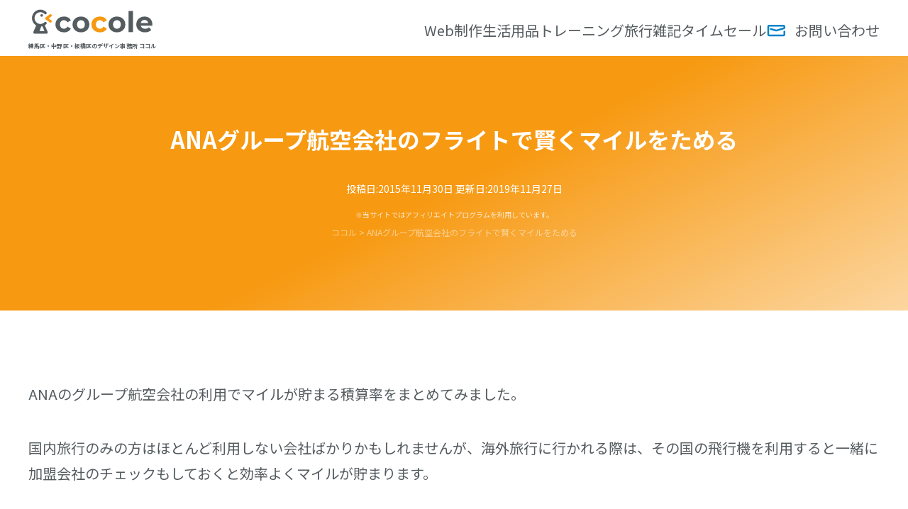

--- FILE ---
content_type: text/html; charset=UTF-8
request_url: https://cocole.jp/ana-group-airline/
body_size: 63211
content:
<!doctype html>
<html lang="ja">
<head>
<meta charset="UTF-8"/>
<meta name="viewport" content="width=device-width, initial-scale=1"/>
<meta name="format-detection" content="telephone=no">
<link rel="stylesheet" href="https://cocole.jp/official/wp-content/themes/cocole2024/style.css" type="text/css" media="screen"/><link rel="stylesheet" href="https://fonts.googleapis.com/css2?family=Montserrat:ital,wght@0,100..900;1,100..900&family=Noto+Sans+JP:wght@100..900&display=swap" media="print" onload="this.media='all'"/><script async src="https://pagead2.googlesyndication.com/pagead/js/adsbygoogle.js?client=ca-pub-8641439942967738" crossorigin="anonymous"></script>	<script type="text/javascript" language="javascript">var vc_pid="886130674";</script><script type="text/javascript" src="//aml.valuecommerce.com/vcdal.js" async></script>
<link rel="preconnect" href="https://fonts.googleapis.com">
<noscript>
<link rel="stylesheet" href="https://fonts.googleapis.com/css2?family=M+PLUS+Rounded+1c:wght@100;300;400;500;700;800;900&display=swap"/>
</noscript>
<meta name='robots' content='index, follow, max-image-preview:large, max-snippet:-1, max-video-preview:-1'/>
<!-- Google tag (gtag.js) consent mode dataLayer added by Site Kit -->
<style id='wp-img-auto-sizes-contain-inline-css' type='text/css'>img:is([sizes=auto i],[sizes^="auto," i]){contain-intrinsic-size:3000px 1500px}</style><style id='classic-theme-styles-inline-css' type='text/css'>.wp-block-button__link{color:#fff;background-color:#32373c;border-radius:9999px;box-shadow:none;text-decoration:none;padding:calc(.667em + 2px) calc(1.333em + 2px);font-size:1.125em}.wp-block-file__button{background:#32373c;color:#fff;text-decoration:none}</style><link rel='stylesheet' id='contact-form-7-css' href='https://cocole.jp/official/wp-content/plugins/contact-form-7/includes/css/styles.css' type='text/css' media='all'/><link rel='stylesheet' id='simple-favorites-css' href='https://cocole.jp/official/wp-content/plugins/favorites/assets/css/favorites.css' type='text/css' media='all'/><link rel='stylesheet' id='wp-associate-post-r2-css' href='https://cocole.jp/official/wp-content/themes/cocole2024/wpap-style.css' type='text/css' media='all'/><script type="text/javascript" id="google_gtagjs-js-consent-mode-data-layer">//<![CDATA[
window.dataLayer=window.dataLayer||[];function gtag(){dataLayer.push(arguments);}gtag('consent','default',{"ad_personalization":"denied","ad_storage":"denied","ad_user_data":"denied","analytics_storage":"denied","functionality_storage":"denied","security_storage":"denied","personalization_storage":"denied","region":["AT","BE","BG","CH","CY","CZ","DE","DK","EE","ES","FI","FR","GB","GR","HR","HU","IE","IS","IT","LI","LT","LU","LV","MT","NL","NO","PL","PT","RO","SE","SI","SK"],"wait_for_update":500});window._googlesitekitConsentCategoryMap={"statistics":["analytics_storage"],"marketing":["ad_storage","ad_user_data","ad_personalization"],"functional":["functionality_storage","security_storage"],"preferences":["personalization_storage"]};window._googlesitekitConsents={"ad_personalization":"denied","ad_storage":"denied","ad_user_data":"denied","analytics_storage":"denied","functionality_storage":"denied","security_storage":"denied","personalization_storage":"denied","region":["AT","BE","BG","CH","CY","CZ","DE","DK","EE","ES","FI","FR","GB","GR","HR","HU","IE","IS","IT","LI","LT","LU","LV","MT","NL","NO","PL","PT","RO","SE","SI","SK"],"wait_for_update":500};
//]]></script>
<!-- Google タグ (gtag.js) の終了同意モード dataLayer が Site Kit によって追加されました -->
<!-- This site is optimized with the Yoast SEO plugin v26.8 - https://yoast.com/product/yoast-seo-wordpress/ -->
<title>ANAグループ航空会社のフライトで賢くマイルをためる | ココル</title>
<meta name="description" content="ANAのグループ航空会社の利用でマイルが貯まる積算率をまとめてみました。 …ココル は練馬区、中野区、板橋区を中心に活動しているデザイン事務所です。"/>
<link rel="canonical" href="https://cocole.jp/ana-group-airline/"/>
<meta property="og:locale" content="ja_JP"/>
<meta property="og:type" content="article"/>
<meta property="og:title" content="ANAグループ航空会社のフライトで賢くマイルをためる | ココル"/>
<meta property="og:description" content="ANAのグループ航空会社の利用でマイルが貯まる積算率をまとめてみました。 …ココル は練馬区、中野区、板橋区を中心に活動しているデザイン事務所です。"/>
<meta property="og:url" content="https://cocole.jp/ana-group-airline/"/>
<meta property="og:site_name" content="ココル"/>
<meta property="article:publisher" content="https://www.facebook.com/cocolejp/"/>
<meta property="article:author" content="https://www.facebook.com/cocolejp/"/>
<meta property="article:published_time" content="2015-11-29T17:50:34+00:00"/>
<meta property="article:modified_time" content="2019-11-27T07:39:04+00:00"/>
<meta property="og:image" content="https://cocole.jp/official/wp-content/uploads/2024/11/ogp.png"/>
<meta property="og:image:width" content="1200"/>
<meta property="og:image:height" content="675"/>
<meta property="og:image:type" content="image/png"/>
<meta name="author" content="Joliee"/>
<meta name="twitter:card" content="summary_large_image"/>
<meta name="twitter:creator" content="@https://twitter.com/cocolejp"/>
<meta name="twitter:site" content="@cocolejp"/>
<meta name="twitter:label1" content="執筆者"/>
<meta name="twitter:data1" content="Joliee"/>
<script type="application/ld+json" class="yoast-schema-graph">{"@context":"https://schema.org","@graph":[{"@type":["Article","BlogPosting"],"@id":"https://cocole.jp/ana-group-airline/#article","isPartOf":{"@id":"https://cocole.jp/ana-group-airline/"},"author":{"name":"Joliee","@id":"https://cocole.jp/#/schema/person/52e9ecabd1b15057dc9d80ec0797fb9c"},"headline":"ANAグループ航空会社のフライトで賢くマイルをためる","datePublished":"2015-11-29T17:50:34+00:00","dateModified":"2019-11-27T07:39:04+00:00","mainEntityOfPage":{"@id":"https://cocole.jp/ana-group-airline/"},"wordCount":58,"commentCount":0,"publisher":{"@id":"https://cocole.jp/#/schema/person/52e9ecabd1b15057dc9d80ec0797fb9c"},"articleSection":["雑記","その他"],"inLanguage":"ja","potentialAction":[{"@type":"CommentAction","name":"Comment","target":["https://cocole.jp/ana-group-airline/#respond"]}]},{"@type":"WebPage","@id":"https://cocole.jp/ana-group-airline/","url":"https://cocole.jp/ana-group-airline/","name":"ANAグループ航空会社のフライトで賢くマイルをためる | ココル","isPartOf":{"@id":"https://cocole.jp/#website"},"datePublished":"2015-11-29T17:50:34+00:00","dateModified":"2019-11-27T07:39:04+00:00","description":"ANAのグループ航空会社の利用でマイルが貯まる積算率をまとめてみました。 …ココル は練馬区、中野区、板橋区を中心に活動しているデザイン事務所です。","breadcrumb":{"@id":"https://cocole.jp/ana-group-airline/#breadcrumb"},"inLanguage":"ja","potentialAction":[{"@type":"ReadAction","target":["https://cocole.jp/ana-group-airline/"]}]},{"@type":"BreadcrumbList","@id":"https://cocole.jp/ana-group-airline/#breadcrumb","itemListElement":[{"@type":"ListItem","position":1,"name":"ホーム","item":"https://cocole.jp/"},{"@type":"ListItem","position":2,"name":"ANAグループ航空会社のフライトで賢くマイルをためる"}]},{"@type":"WebSite","@id":"https://cocole.jp/#website","url":"https://cocole.jp/","name":"ココル","description":"練馬区、中野区、板橋区を中心に活動しているデザイン事務所","publisher":{"@id":"https://cocole.jp/#/schema/person/52e9ecabd1b15057dc9d80ec0797fb9c"},"alternateName":"cocole","potentialAction":[{"@type":"SearchAction","target":{"@type":"EntryPoint","urlTemplate":"https://cocole.jp/?s={search_term_string}"},"query-input":{"@type":"PropertyValueSpecification","valueRequired":true,"valueName":"search_term_string"}}],"inLanguage":"ja"},{"@type":["Person","Organization"],"@id":"https://cocole.jp/#/schema/person/52e9ecabd1b15057dc9d80ec0797fb9c","name":"Joliee","image":{"@type":"ImageObject","inLanguage":"ja","@id":"https://cocole.jp/#/schema/person/image/","url":"https://cocole.jp/official/wp-content/uploads/2020/12/joliee.png","contentUrl":"https://cocole.jp/official/wp-content/uploads/2020/12/joliee.png","width":600,"height":600,"caption":"Joliee"},"logo":{"@id":"https://cocole.jp/#/schema/person/image/"},"description":"1980年生まれのウェブに関する仕事をしているジョリーです。旅行とグダグダするのが好きです。アイコンはサルですがどちらかと言うと犬顔です…やせ型体系を何とかしようと始めた筋トレ。少しでも筋力アップを目指すため、自分への戒めのためカラダの状態も公開しています！","sameAs":["https://cocole.jp/","https://www.facebook.com/cocolejp/","https://www.instagram.com/cocolejp/","https://pin.it/3uZi8QP","https://x.com/https://twitter.com/cocolejp","https://cocolejp.tumblr.com/"]}]}</script>
<!-- / Yoast SEO plugin. -->
<link rel='dns-prefetch' href='//www.googletagmanager.com'/>
<link rel='dns-prefetch' href='//pagead2.googlesyndication.com'/>
<link rel='dns-prefetch' href='//fundingchoicesmessages.google.com'/>
<link rel="alternate" title="oEmbed (JSON)" type="application/json+oembed" href="https://cocole.jp/wp-json/oembed/1.0/embed?url=https%3A%2F%2Fcocole.jp%2Fana-group-airline%2F"/>
<link rel="alternate" title="oEmbed (XML)" type="text/xml+oembed" href="https://cocole.jp/wp-json/oembed/1.0/embed?url=https%3A%2F%2Fcocole.jp%2Fana-group-airline%2F&#038;format=xml"/>
<script type="text/javascript" src="https://cocole.jp/official/wp-includes/js/jquery/jquery.min.js" id="jquery-core-js"></script>
<script type="text/javascript" src="https://cocole.jp/official/wp-includes/js/jquery/jquery-migrate.min.js" id="jquery-migrate-js"></script>
<script type="text/javascript" id="sdm-scripts-js-extra">//<![CDATA[
var sdm_ajax_script={"ajaxurl":"https://cocole.jp/official/wp-admin/admin-ajax.php"};
//]]></script>
<script type="text/javascript" src="https://cocole.jp/official/wp-content/plugins/simple-download-monitor/js/sdm_wp_scripts.js" id="sdm-scripts-js"></script>
<script type="text/javascript" id="favorites-js-extra">//<![CDATA[
var favorites_data={"ajaxurl":"https://cocole.jp/official/wp-admin/admin-ajax.php","nonce":"080860828c","favorite":"\u304a\u6c17\u306b\u5165\u308a\u306b\u767b\u9332","favorited":"\u304a\u6c17\u306b\u5165\u308a\u306b\u767b\u9332\u6e08","includecount":"","indicate_loading":"","loading_text":"Loading","loading_image":"","loading_image_active":"","loading_image_preload":"","cache_enabled":"1","button_options":{"button_type":"custom","custom_colors":false,"box_shadow":false,"include_count":false,"default":{"background_default":false,"border_default":false,"text_default":false,"icon_default":false,"count_default":false},"active":{"background_active":false,"border_active":false,"text_active":false,"icon_active":false,"count_active":false}},"authentication_modal_content":"\u003Cp\u003E\u304a\u6c17\u306b\u5165\u308a\u3092\u8ffd\u52a0\u3059\u308b\u306b\u306f\u30ed\u30b0\u30a4\u30f3\u3057\u3066\u304f\u3060\u3055\u3044\u3002\u003C/p\u003E\u003Cp\u003E\u003Ca href=\"#\" data-favorites-modal-close\u003E\u3053\u306e\u901a\u77e5\u3092\u975e\u8868\u793a\u306b\u3059\u308b\u003C/a\u003E\u003C/p\u003E","authentication_redirect":"","dev_mode":"","logged_in":"","user_id":"0","authentication_redirect_url":"https://cocole.jp/official/login_13794"};
//]]></script>
<script type="text/javascript" src="https://cocole.jp/official/wp-content/plugins/favorites/assets/js/favorites.min.js" id="favorites-js"></script>
<!-- Site Kit によって追加された Google タグ（gtag.js）スニペット -->
<!-- Google アナリティクス スニペット (Site Kit が追加) -->
<script type="text/javascript" src="https://www.googletagmanager.com/gtag/js?id=G-JKM9R8SBX0" id="google_gtagjs-js" async></script>
<script type="text/javascript" id="google_gtagjs-js-after">//<![CDATA[
window.dataLayer=window.dataLayer||[];function gtag(){dataLayer.push(arguments);}gtag("set","linker",{"domains":["cocole.jp"]});gtag("js",new Date());gtag("set","developer_id.dZTNiMT",true);gtag("config","G-JKM9R8SBX0",{"googlesitekit_post_type":"post"});
//]]></script>
<link rel="https://api.w.org/" href="https://cocole.jp/wp-json/"/><link rel="alternate" title="JSON" type="application/json" href="https://cocole.jp/wp-json/wp/v2/posts/703"/><meta name="generator" content="Site Kit by Google 1.171.0"/> <script>var ajaxUrl='https://cocole.jp/official/wp-admin/admin-ajax.php';</script>
<!-- Site Kit が追加した Google AdSense メタタグ -->
<meta name="google-adsense-platform-account" content="ca-host-pub-2644536267352236">
<meta name="google-adsense-platform-domain" content="sitekit.withgoogle.com">
<!-- Site Kit が追加した End Google AdSense メタタグ -->
<noscript><style>.lazyload[data-src]{display:none!important}</style></noscript><style>.lazyload{background-image:none!important}.lazyload:before{background-image:none!important}</style>
<!-- Google タグ マネージャー スニペット (Site Kit が追加) -->
<link rel="stylesheet" href="https://unpkg.com/hes-gallery/dist/hes-gallery.min.css"><style id='global-styles-inline-css' type='text/css'>:root{--wp--preset--aspect-ratio--square:1;--wp--preset--aspect-ratio--4-3: 4/3;--wp--preset--aspect-ratio--3-4: 3/4;--wp--preset--aspect-ratio--3-2: 3/2;--wp--preset--aspect-ratio--2-3: 2/3;--wp--preset--aspect-ratio--16-9: 16/9;--wp--preset--aspect-ratio--9-16: 9/16;--wp--preset--color--black:#000;--wp--preset--color--cyan-bluish-gray:#abb8c3;--wp--preset--color--white:#fff;--wp--preset--color--pale-pink:#f78da7;--wp--preset--color--vivid-red:#cf2e2e;--wp--preset--color--luminous-vivid-orange:#ff6900;--wp--preset--color--luminous-vivid-amber:#fcb900;--wp--preset--color--light-green-cyan:#7bdcb5;--wp--preset--color--vivid-green-cyan:#00d084;--wp--preset--color--pale-cyan-blue:#8ed1fc;--wp--preset--color--vivid-cyan-blue:#0693e3;--wp--preset--color--vivid-purple:#9b51e0;--wp--preset--gradient--vivid-cyan-blue-to-vivid-purple:linear-gradient(135deg,#0693e3 0%,#9b51e0 100%);--wp--preset--gradient--light-green-cyan-to-vivid-green-cyan:linear-gradient(135deg,#7adcb4 0%,#00d082 100%);--wp--preset--gradient--luminous-vivid-amber-to-luminous-vivid-orange:linear-gradient(135deg,#fcb900 0%,#ff6900 100%);--wp--preset--gradient--luminous-vivid-orange-to-vivid-red:linear-gradient(135deg,#ff6900 0%,#cf2e2e 100%);--wp--preset--gradient--very-light-gray-to-cyan-bluish-gray:linear-gradient(135deg,#eee 0%,#a9b8c3 100%);--wp--preset--gradient--cool-to-warm-spectrum:linear-gradient(135deg,#4aeadc 0%,#9778d1 20%,#cf2aba 40%,#ee2c82 60%,#fb6962 80%,#fef84c 100%);--wp--preset--gradient--blush-light-purple:linear-gradient(135deg,#ffceec 0%,#9896f0 100%);--wp--preset--gradient--blush-bordeaux:linear-gradient(135deg,#fecda5 0%,#fe2d2d 50%,#6b003e 100%);--wp--preset--gradient--luminous-dusk:linear-gradient(135deg,#ffcb70 0%,#c751c0 50%,#4158d0 100%);--wp--preset--gradient--pale-ocean:linear-gradient(135deg,#fff5cb 0%,#b6e3d4 50%,#33a7b5 100%);--wp--preset--gradient--electric-grass:linear-gradient(135deg,#caf880 0%,#71ce7e 100%);--wp--preset--gradient--midnight:linear-gradient(135deg,#020381 0%,#2874fc 100%);--wp--preset--font-size--small:13px;--wp--preset--font-size--medium:20px;--wp--preset--font-size--large:36px;--wp--preset--font-size--x-large:42px;--wp--preset--spacing--20:.44rem;--wp--preset--spacing--30:.67rem;--wp--preset--spacing--40:1rem;--wp--preset--spacing--50:1.5rem;--wp--preset--spacing--60:2.25rem;--wp--preset--spacing--70:3.38rem;--wp--preset--spacing--80:5.06rem;--wp--preset--shadow--natural:6px 6px 9px rgba(0,0,0,.2);--wp--preset--shadow--deep:12px 12px 50px rgba(0,0,0,.4);--wp--preset--shadow--sharp:6px 6px 0 rgba(0,0,0,.2);--wp--preset--shadow--outlined:6px 6px 0 -3px #fff , 6px 6px #000;--wp--preset--shadow--crisp:6px 6px 0 #000}:where(.is-layout-flex){gap:.5em}:where(.is-layout-grid){gap:.5em}body .is-layout-flex{display:flex}.is-layout-flex{flex-wrap:wrap;align-items:center}.is-layout-flex > :is(*, div){margin:0}body .is-layout-grid{display:grid}.is-layout-grid > :is(*, div){margin:0}:where(.wp-block-columns.is-layout-flex){gap:2em}:where(.wp-block-columns.is-layout-grid){gap:2em}:where(.wp-block-post-template.is-layout-flex){gap:1.25em}:where(.wp-block-post-template.is-layout-grid){gap:1.25em}.has-black-color{color:var(--wp--preset--color--black)!important}.has-cyan-bluish-gray-color{color:var(--wp--preset--color--cyan-bluish-gray)!important}.has-white-color{color:var(--wp--preset--color--white)!important}.has-pale-pink-color{color:var(--wp--preset--color--pale-pink)!important}.has-vivid-red-color{color:var(--wp--preset--color--vivid-red)!important}.has-luminous-vivid-orange-color{color:var(--wp--preset--color--luminous-vivid-orange)!important}.has-luminous-vivid-amber-color{color:var(--wp--preset--color--luminous-vivid-amber)!important}.has-light-green-cyan-color{color:var(--wp--preset--color--light-green-cyan)!important}.has-vivid-green-cyan-color{color:var(--wp--preset--color--vivid-green-cyan)!important}.has-pale-cyan-blue-color{color:var(--wp--preset--color--pale-cyan-blue)!important}.has-vivid-cyan-blue-color{color:var(--wp--preset--color--vivid-cyan-blue)!important}.has-vivid-purple-color{color:var(--wp--preset--color--vivid-purple)!important}.has-black-background-color{background-color:var(--wp--preset--color--black)!important}.has-cyan-bluish-gray-background-color{background-color:var(--wp--preset--color--cyan-bluish-gray)!important}.has-white-background-color{background-color:var(--wp--preset--color--white)!important}.has-pale-pink-background-color{background-color:var(--wp--preset--color--pale-pink)!important}.has-vivid-red-background-color{background-color:var(--wp--preset--color--vivid-red)!important}.has-luminous-vivid-orange-background-color{background-color:var(--wp--preset--color--luminous-vivid-orange)!important}.has-luminous-vivid-amber-background-color{background-color:var(--wp--preset--color--luminous-vivid-amber)!important}.has-light-green-cyan-background-color{background-color:var(--wp--preset--color--light-green-cyan)!important}.has-vivid-green-cyan-background-color{background-color:var(--wp--preset--color--vivid-green-cyan)!important}.has-pale-cyan-blue-background-color{background-color:var(--wp--preset--color--pale-cyan-blue)!important}.has-vivid-cyan-blue-background-color{background-color:var(--wp--preset--color--vivid-cyan-blue)!important}.has-vivid-purple-background-color{background-color:var(--wp--preset--color--vivid-purple)!important}.has-black-border-color{border-color:var(--wp--preset--color--black)!important}.has-cyan-bluish-gray-border-color{border-color:var(--wp--preset--color--cyan-bluish-gray)!important}.has-white-border-color{border-color:var(--wp--preset--color--white)!important}.has-pale-pink-border-color{border-color:var(--wp--preset--color--pale-pink)!important}.has-vivid-red-border-color{border-color:var(--wp--preset--color--vivid-red)!important}.has-luminous-vivid-orange-border-color{border-color:var(--wp--preset--color--luminous-vivid-orange)!important}.has-luminous-vivid-amber-border-color{border-color:var(--wp--preset--color--luminous-vivid-amber)!important}.has-light-green-cyan-border-color{border-color:var(--wp--preset--color--light-green-cyan)!important}.has-vivid-green-cyan-border-color{border-color:var(--wp--preset--color--vivid-green-cyan)!important}.has-pale-cyan-blue-border-color{border-color:var(--wp--preset--color--pale-cyan-blue)!important}.has-vivid-cyan-blue-border-color{border-color:var(--wp--preset--color--vivid-cyan-blue)!important}.has-vivid-purple-border-color{border-color:var(--wp--preset--color--vivid-purple)!important}.has-vivid-cyan-blue-to-vivid-purple-gradient-background{background:var(--wp--preset--gradient--vivid-cyan-blue-to-vivid-purple)!important}.has-light-green-cyan-to-vivid-green-cyan-gradient-background{background:var(--wp--preset--gradient--light-green-cyan-to-vivid-green-cyan)!important}.has-luminous-vivid-amber-to-luminous-vivid-orange-gradient-background{background:var(--wp--preset--gradient--luminous-vivid-amber-to-luminous-vivid-orange)!important}.has-luminous-vivid-orange-to-vivid-red-gradient-background{background:var(--wp--preset--gradient--luminous-vivid-orange-to-vivid-red)!important}.has-very-light-gray-to-cyan-bluish-gray-gradient-background{background:var(--wp--preset--gradient--very-light-gray-to-cyan-bluish-gray)!important}.has-cool-to-warm-spectrum-gradient-background{background:var(--wp--preset--gradient--cool-to-warm-spectrum)!important}.has-blush-light-purple-gradient-background{background:var(--wp--preset--gradient--blush-light-purple)!important}.has-blush-bordeaux-gradient-background{background:var(--wp--preset--gradient--blush-bordeaux)!important}.has-luminous-dusk-gradient-background{background:var(--wp--preset--gradient--luminous-dusk)!important}.has-pale-ocean-gradient-background{background:var(--wp--preset--gradient--pale-ocean)!important}.has-electric-grass-gradient-background{background:var(--wp--preset--gradient--electric-grass)!important}.has-midnight-gradient-background{background:var(--wp--preset--gradient--midnight)!important}.has-small-font-size{font-size:var(--wp--preset--font-size--small)!important}.has-medium-font-size{font-size:var(--wp--preset--font-size--medium)!important}.has-large-font-size{font-size:var(--wp--preset--font-size--large)!important}.has-x-large-font-size{font-size:var(--wp--preset--font-size--x-large)!important}</style><script type="text/javascript">//<![CDATA[
(function(w,d,s,l,i){w[l]=w[l]||[];w[l].push({'gtm.start':new Date().getTime(),event:'gtm.js'});var f=d.getElementsByTagName(s)[0],j=d.createElement(s),dl=l!='dataLayer'?'&l='+l:'';j.async=true;j.src='https://www.googletagmanager.com/gtm.js?id='+i+dl;f.parentNode.insertBefore(j,f);})(window,document,'script','dataLayer','GTM-NVW6ZFL');
//]]></script>
<!-- (ここまで) Google タグ マネージャー スニペット (Site Kit が追加) -->
<!-- Google AdSense スニペット (Site Kit が追加) -->
<script type="text/javascript" async="async" src="https://pagead2.googlesyndication.com/pagead/js/adsbygoogle.js?client=ca-pub-8641439942967738&amp;host=ca-host-pub-2644536267352236" crossorigin="anonymous"></script>
<!-- (ここまで) Google AdSense スニペット (Site Kit が追加) -->
<!-- Site Kit によって追加された「Google AdSense 広告ブロックによる損失収益の回復」スニペット -->
<script async src="https://fundingchoicesmessages.google.com/i/pub-8641439942967738?ers=1"></script><script>(function(){function signalGooglefcPresent(){if(!window.frames['googlefcPresent']){if(document.body){const iframe=document.createElement('iframe');iframe.style='width: 0; height: 0; border: none; z-index: -1000; left: -1000px; top: -1000px;';iframe.style.display='none';iframe.name='googlefcPresent';document.body.appendChild(iframe);}else{setTimeout(signalGooglefcPresent,0);}}}signalGooglefcPresent();})();</script>
<!-- Site Kit によって追加された「Google AdSense 広告ブロックによる損失収益の回復」スニペットを終了 -->
<!-- Site Kit によって追加された「Google AdSense 広告ブロックによる損失収益の回復エラー保護」スニペット -->
<script>(function(){'use strict';function aa(a){var b=0;return function(){return b<a.length?{done:!1,value:a[b++]}:{done:!0}}}var ba=typeof Object.defineProperties=="function"?Object.defineProperty:function(a,b,c){if(a==Array.prototype||a==Object.prototype)return a;a[b]=c.value;return a};function ca(a){a=["object"==typeof globalThis&&globalThis,a,"object"==typeof window&&window,"object"==typeof self&&self,"object"==typeof global&&global];for(var b=0;b<a.length;++b){var c=a[b];if(c&&c.Math==Math)return c}throw Error("Cannot find global object");}var da=ca(this);function l(a,b){if(b)a:{var c=da;a=a.split(".");for(var d=0;d<a.length-1;d++){var e=a[d];if(!(e in c))break a;c=c[e]}a=a[a.length-1];d=c[a];b=b(d);b!=d&&b!=null&&ba(c,a,{configurable:!0,writable:!0,value:b})}}function ea(a){return a.raw=a}function n(a){var b=typeof Symbol!="undefined"&&Symbol.iterator&&a[Symbol.iterator];if(b)return b.call(a);if(typeof a.length=="number")return{next:aa(a)};throw Error(String(a)+" is not an iterable or ArrayLike");}function fa(a){for(var b,c=[];!(b=a.next()).done;)c.push(b.value);return c}var ha=typeof Object.create=="function"?Object.create:function(a){function b(){}b.prototype=a;return new b},p;if(typeof Object.setPrototypeOf=="function")p=Object.setPrototypeOf;else{var q;a:{var ja={a:!0},ka={};try{ka.__proto__=ja;q=ka.a;break a}catch(a){}q=!1}p=q?function(a,b){a.__proto__=b;if(a.__proto__!==b)throw new TypeError(a+" is not extensible");return a}:null}var la=p;function t(a,b){a.prototype=ha(b.prototype);a.prototype.constructor=a;if(la)la(a,b);else for(var c in b)if(c!="prototype")if(Object.defineProperties){var d=Object.getOwnPropertyDescriptor(b,c);d&&Object.defineProperty(a,c,d)}else a[c]=b[c];a.A=b.prototype}function ma(){for(var a=Number(this),b=[],c=a;c<arguments.length;c++)b[c-a]=arguments[c];return b}l("Object.is",function(a){return a?a:function(b,c){return b===c?b!==0||1/b===1/c:b!==b&&c!==c}});l("Array.prototype.includes",function(a){return a?a:function(b,c){var d=this;d instanceof String&&(d=String(d));var e=d.length;c=c||0;for(c<0&&(c=Math.max(c+e,0));c<e;c++){var f=d[c];if(f===b||Object.is(f,b))return!0}return!1}});l("String.prototype.includes",function(a){return a?a:function(b,c){if(this==null)throw new TypeError("The 'this' value for String.prototype.includes must not be null or undefined");if(b instanceof RegExp)throw new TypeError("First argument to String.prototype.includes must not be a regular expression");return this.indexOf(b,c||0)!==-1}});l("Number.MAX_SAFE_INTEGER",function(){return 9007199254740991});l("Number.isFinite",function(a){return a?a:function(b){return typeof b!=="number"?!1:!isNaN(b)&&b!==Infinity&&b!==-Infinity}});l("Number.isInteger",function(a){return a?a:function(b){return Number.isFinite(b)?b===Math.floor(b):!1}});l("Number.isSafeInteger",function(a){return a?a:function(b){return Number.isInteger(b)&&Math.abs(b)<=Number.MAX_SAFE_INTEGER}});l("Math.trunc",function(a){return a?a:function(b){b=Number(b);if(isNaN(b)||b===Infinity||b===-Infinity||b===0)return b;var c=Math.floor(Math.abs(b));return b<0?-c:c}});var u=this||self;function v(a,b){a:{var c=["CLOSURE_FLAGS"];for(var d=u,e=0;e<c.length;e++)if(d=d[c[e]],d==null){c=null;break a}c=d}a=c&&c[a];return a!=null?a:b}function w(a){return a};function na(a){u.setTimeout(function(){throw a;},0)};var oa=v(610401301,!1),pa=v(188588736,!0),qa=v(645172343,v(1,!0));var x,ra=u.navigator;x=ra?ra.userAgentData||null:null;function z(a){return oa?x?x.brands.some(function(b){return(b=b.brand)&&b.indexOf(a)!=-1}):!1:!1}function A(a){var b;a:{if(b=u.navigator)if(b=b.userAgent)break a;b=""}return b.indexOf(a)!=-1};function B(){return oa?!!x&&x.brands.length>0:!1}function C(){return B()?z("Chromium"):(A("Chrome")||A("CriOS"))&&!(B()?0:A("Edge"))||A("Silk")};var sa=B()?!1:A("Trident")||A("MSIE");!A("Android")||C();C();A("Safari")&&(C()||(B()?0:A("Coast"))||(B()?0:A("Opera"))||(B()?0:A("Edge"))||(B()?z("Microsoft Edge"):A("Edg/"))||B()&&z("Opera"));var ta={},D=null;var ua=typeof Uint8Array!=="undefined",va=!sa&&typeof btoa==="function";var wa;function E(){return typeof BigInt==="function"};var F=typeof Symbol==="function"&&typeof Symbol()==="symbol";function xa(a){return typeof Symbol==="function"&&typeof Symbol()==="symbol"?Symbol():a}var G=xa(),ya=xa("2ex");var za=F?function(a,b){a[G]|=b}:function(a,b){a.g!==void 0?a.g|=b:Object.defineProperties(a,{g:{value:b,configurable:!0,writable:!0,enumerable:!1}})},H=F?function(a){return a[G]|0}:function(a){return a.g|0},I=F?function(a){return a[G]}:function(a){return a.g},J=F?function(a,b){a[G]=b}:function(a,b){a.g!==void 0?a.g=b:Object.defineProperties(a,{g:{value:b,configurable:!0,writable:!0,enumerable:!1}})};function Aa(a,b){J(b,(a|0)&-14591)}function Ba(a,b){J(b,(a|34)&-14557)};var K={},Ca={};function Da(a){return!(!a||typeof a!=="object"||a.g!==Ca)}function Ea(a){return a!==null&&typeof a==="object"&&!Array.isArray(a)&&a.constructor===Object}function L(a,b,c){if(!Array.isArray(a)||a.length)return!1;var d=H(a);if(d&1)return!0;if(!(b&&(Array.isArray(b)?b.includes(c):b.has(c))))return!1;J(a,d|1);return!0};var M=0,N=0;function Fa(a){var b=a>>>0;M=b;N=(a-b)/4294967296>>>0}function Ga(a){if(a<0){Fa(-a);var b=n(Ha(M,N));a=b.next().value;b=b.next().value;M=a>>>0;N=b>>>0}else Fa(a)}function Ia(a,b){b>>>=0;a>>>=0;if(b<=2097151)var c=""+(4294967296*b+a);else E()?c=""+(BigInt(b)<<BigInt(32)|BigInt(a)):(c=(a>>>24|b<<8)&16777215,b=b>>16&65535,a=(a&16777215)+c*6777216+b*6710656,c+=b*8147497,b*=2,a>=1E7&&(c+=a/1E7>>>0,a%=1E7),c>=1E7&&(b+=c/1E7>>>0,c%=1E7),c=b+Ja(c)+Ja(a));return c}function Ja(a){a=String(a);return"0000000".slice(a.length)+a}function Ha(a,b){b=~b;a?a=~a+1:b+=1;return[a,b]};var Ka=/^-?([1-9][0-9]*|0)(\.[0-9]+)?$/;var O;function La(a,b){O=b;a=new a(b);O=void 0;return a}function P(a,b,c){a==null&&(a=O);O=void 0;if(a==null){var d=96;c?(a=[c],d|=512):a=[];b&&(d=d&-16760833|(b&1023)<<14)}else{if(!Array.isArray(a))throw Error("narr");d=H(a);if(d&2048)throw Error("farr");if(d&64)return a;d|=64;if(c&&(d|=512,c!==a[0]))throw Error("mid");a:{c=a;var e=c.length;if(e){var f=e-1;if(Ea(c[f])){d|=256;b=f-(+!!(d&512)-1);if(b>=1024)throw Error("pvtlmt");d=d&-16760833|(b&1023)<<14;break a}}if(b){b=Math.max(b,e-(+!!(d&512)-1));if(b>1024)throw Error("spvt");d=d&-16760833|(b&1023)<<14}}}J(a,d);return a};function Ma(a){switch(typeof a){case"number":return isFinite(a)?a:String(a);case"boolean":return a?1:0;case"object":if(a)if(Array.isArray(a)){if(L(a,void 0,0))return}else if(ua&&a!=null&&a instanceof Uint8Array){if(va){for(var b="",c=0,d=a.length-10240;c<d;)b+=String.fromCharCode.apply(null,a.subarray(c,c+=10240));b+=String.fromCharCode.apply(null,c?a.subarray(c):a);a=btoa(b)}else{b===void 0&&(b=0);if(!D){D={};c="ABCDEFGHIJKLMNOPQRSTUVWXYZabcdefghijklmnopqrstuvwxyz0123456789".split("");d=["+/=","+/","-_=","-_.","-_"];for(var e=0;e<5;e++){var f=c.concat(d[e].split(""));ta[e]=f;for(var g=0;g<f.length;g++){var h=f[g];D[h]===void 0&&(D[h]=g)}}}b=ta[b];c=Array(Math.floor(a.length/3));d=b[64]||"";for(e=f=0;f<a.length-2;f+=3){var k=a[f],m=a[f+1];h=a[f+2];g=b[k>>2];k=b[(k&3)<<4|m>>4];m=b[(m&15)<<2|h>>6];h=b[h&63];c[e++]=g+k+m+h}g=0;h=d;switch(a.length-f){case 2:g=a[f+1],h=b[(g&15)<<2]||d;case 1:a=a[f],c[e]=b[a>>2]+b[(a&3)<<4|g>>4]+h+d}a=c.join("")}return a}}return a};function Na(a,b,c){a=Array.prototype.slice.call(a);var d=a.length,e=b&256?a[d-1]:void 0;d+=e?-1:0;for(b=b&512?1:0;b<d;b++)a[b]=c(a[b]);if(e){b=a[b]={};for(var f in e)Object.prototype.hasOwnProperty.call(e,f)&&(b[f]=c(e[f]))}return a}function Oa(a,b,c,d,e){if(a!=null){if(Array.isArray(a))a=L(a,void 0,0)?void 0:e&&H(a)&2?a:Pa(a,b,c,d!==void 0,e);else if(Ea(a)){var f={},g;for(g in a)Object.prototype.hasOwnProperty.call(a,g)&&(f[g]=Oa(a[g],b,c,d,e));a=f}else a=b(a,d);return a}}function Pa(a,b,c,d,e){var f=d||c?H(a):0;d=d?!!(f&32):void 0;a=Array.prototype.slice.call(a);for(var g=0;g<a.length;g++)a[g]=Oa(a[g],b,c,d,e);c&&c(f,a);return a}function Qa(a){return a.s===K?a.toJSON():Ma(a)};function Ra(a,b,c){c=c===void 0?Ba:c;if(a!=null){if(ua&&a instanceof Uint8Array)return b?a:new Uint8Array(a);if(Array.isArray(a)){var d=H(a);if(d&2)return a;b&&(b=d===0||!!(d&32)&&!(d&64||!(d&16)));return b?(J(a,(d|34)&-12293),a):Pa(a,Ra,d&4?Ba:c,!0,!0)}a.s===K&&(c=a.h,d=I(c),a=d&2?a:La(a.constructor,Sa(c,d,!0)));return a}}function Sa(a,b,c){var d=c||b&2?Ba:Aa,e=!!(b&32);a=Na(a,b,function(f){return Ra(f,e,d)});za(a,32|(c?2:0));return a};function Ta(a,b){a=a.h;return Ua(a,I(a),b)}function Va(a,b,c,d){b=d+(+!!(b&512)-1);if(!(b<0||b>=a.length||b>=c))return a[b]}function Ua(a,b,c,d){if(c===-1)return null;var e=b>>14&1023||536870912;if(c>=e){if(b&256)return a[a.length-1][c]}else{var f=a.length;if(d&&b&256&&(d=a[f-1][c],d!=null)){if(Va(a,b,e,c)&&ya!=null){var g;a=(g=wa)!=null?g:wa={};g=a[ya]||0;g>=4||(a[ya]=g+1,g=Error(),g.__closure__error__context__984382||(g.__closure__error__context__984382={}),g.__closure__error__context__984382.severity="incident",na(g))}return d}return Va(a,b,e,c)}}function Wa(a,b,c,d,e){var f=b>>14&1023||536870912;if(c>=f||e&&!qa){var g=b;if(b&256)e=a[a.length-1];else{if(d==null)return;e=a[f+(+!!(b&512)-1)]={};g|=256}e[c]=d;c<f&&(a[c+(+!!(b&512)-1)]=void 0);g!==b&&J(a,g)}else a[c+(+!!(b&512)-1)]=d,b&256&&(a=a[a.length-1],c in a&&delete a[c])}function Xa(a,b){var c=Ya;var d=d===void 0?!1:d;var e=a.h;var f=I(e),g=Ua(e,f,b,d);if(g!=null&&typeof g==="object"&&g.s===K)c=g;else if(Array.isArray(g)){var h=H(g),k=h;k===0&&(k|=f&32);k|=f&2;k!==h&&J(g,k);c=new c(g)}else c=void 0;c!==g&&c!=null&&Wa(e,f,b,c,d);e=c;if(e==null)return e;a=a.h;f=I(a);f&2||(g=e,c=g.h,h=I(c),g=h&2?La(g.constructor,Sa(c,h,!1)):g,g!==e&&(e=g,Wa(a,f,b,e,d)));return e}function Za(a,b){a=Ta(a,b);return a==null||typeof a==="string"?a:void 0}function $a(a,b){var c=c===void 0?0:c;a=Ta(a,b);if(a!=null)if(b=typeof a,b==="number"?Number.isFinite(a):b!=="string"?0:Ka.test(a))if(typeof a==="number"){if(a=Math.trunc(a),!Number.isSafeInteger(a)){Ga(a);b=M;var d=N;if(a=d&2147483648)b=~b+1>>>0,d=~d>>>0,b==0&&(d=d+1>>>0);b=d*4294967296+(b>>>0);a=a?-b:b}}else if(b=Math.trunc(Number(a)),Number.isSafeInteger(b))a=String(b);else{if(b=a.indexOf("."),b!==-1&&(a=a.substring(0,b)),!(a[0]==="-"?a.length<20||a.length===20&&Number(a.substring(0,7))>-922337:a.length<19||a.length===19&&Number(a.substring(0,6))<922337)){if(a.length<16)Ga(Number(a));else if(E())a=BigInt(a),M=Number(a&BigInt(4294967295))>>>0,N=Number(a>>BigInt(32)&BigInt(4294967295));else{b=+(a[0]==="-");N=M=0;d=a.length;for(var e=b,f=(d-b)%6+b;f<=d;e=f,f+=6)e=Number(a.slice(e,f)),N*=1E6,M=M*1E6+e,M>=4294967296&&(N+=Math.trunc(M/4294967296),N>>>=0,M>>>=0);b&&(b=n(Ha(M,N)),a=b.next().value,b=b.next().value,M=a,N=b)}a=M;b=N;b&2147483648?E()?a=""+(BigInt(b|0)<<BigInt(32)|BigInt(a>>>0)):(b=n(Ha(a,b)),a=b.next().value,b=b.next().value,a="-"+Ia(a,b)):a=Ia(a,b)}}else a=void 0;return a!=null?a:c}function R(a,b){var c=c===void 0?"":c;a=Za(a,b);return a!=null?a:c};var S;function T(a,b,c){this.h=P(a,b,c)}T.prototype.toJSON=function(){return ab(this)};T.prototype.s=K;T.prototype.toString=function(){try{return S=!0,ab(this).toString()}finally{S=!1}};function ab(a){var b=S?a.h:Pa(a.h,Qa,void 0,void 0,!1);var c=!S;var d=pa?void 0:a.constructor.v;var e=I(c?a.h:b);if(a=b.length){var f=b[a-1],g=Ea(f);g?a--:f=void 0;e=+!!(e&512)-1;var h=b;if(g){b:{var k=f;var m={};g=!1;if(k)for(var r in k)if(Object.prototype.hasOwnProperty.call(k,r))if(isNaN(+r))m[r]=k[r];else{var y=k[r];Array.isArray(y)&&(L(y,d,+r)||Da(y)&&y.size===0)&&(y=null);y==null&&(g=!0);y!=null&&(m[r]=y)}if(g){for(var Q in m)break b;m=null}else m=k}k=m==null?f!=null:m!==f}for(var ia;a>0;a--){Q=a-1;r=h[Q];Q-=e;if(!(r==null||L(r,d,Q)||Da(r)&&r.size===0))break;ia=!0}if(h!==b||k||ia){if(!c)h=Array.prototype.slice.call(h,0,a);else if(ia||k||m)h.length=a;m&&h.push(m)}b=h}return b};function bb(a){return function(b){if(b==null||b=="")b=new a;else{b=JSON.parse(b);if(!Array.isArray(b))throw Error("dnarr");za(b,32);b=La(a,b)}return b}};function cb(a){this.h=P(a)}t(cb,T);var db=bb(cb);var U;function V(a){this.g=a}V.prototype.toString=function(){return this.g+""};var eb={};function fb(a){if(U===void 0){var b=null;var c=u.trustedTypes;if(c&&c.createPolicy){try{b=c.createPolicy("goog#html",{createHTML:w,createScript:w,createScriptURL:w})}catch(d){u.console&&u.console.error(d.message)}U=b}else U=b}a=(b=U)?b.createScriptURL(a):a;return new V(a,eb)};function gb(a){var b=ma.apply(1,arguments);if(b.length===0)return fb(a[0]);for(var c=a[0],d=0;d<b.length;d++)c+=encodeURIComponent(b[d])+a[d+1];return fb(c)};function hb(a,b){a.src=b instanceof V&&b.constructor===V?b.g:"type_error:TrustedResourceUrl";var c,d;(c=(b=(d=(c=(a.ownerDocument&&a.ownerDocument.defaultView||window).document).querySelector)==null?void 0:d.call(c,"script[nonce]"))?b.nonce||b.getAttribute("nonce")||"":"")&&a.setAttribute("nonce",c)};function ib(){return Math.floor(Math.random()*2147483648).toString(36)+Math.abs(Math.floor(Math.random()*2147483648)^Date.now()).toString(36)};function jb(a,b){b=String(b);a.contentType==="application/xhtml+xml"&&(b=b.toLowerCase());return a.createElement(b)}function kb(a){this.g=a||u.document||document};function lb(a){a=a===void 0?document:a;return a.createElement("script")};function mb(a,b,c,d,e,f){try{var g=a.g,h=lb(g);h.async=!0;hb(h,b);g.head.appendChild(h);h.addEventListener("load",function(){e();d&&g.head.removeChild(h)});h.addEventListener("error",function(){c>0?mb(a,b,c-1,d,e,f):(d&&g.head.removeChild(h),f())})}catch(k){f()}};var nb=u.atob("aHR0cHM6Ly93d3cuZ3N0YXRpYy5jb20vaW1hZ2VzL2ljb25zL21hdGVyaWFsL3N5c3RlbS8xeC93YXJuaW5nX2FtYmVyXzI0ZHAucG5n"),ob=u.atob("WW91IGFyZSBzZWVpbmcgdGhpcyBtZXNzYWdlIGJlY2F1c2UgYWQgb3Igc2NyaXB0IGJsb2NraW5nIHNvZnR3YXJlIGlzIGludGVyZmVyaW5nIHdpdGggdGhpcyBwYWdlLg=="),pb=u.atob("RGlzYWJsZSBhbnkgYWQgb3Igc2NyaXB0IGJsb2NraW5nIHNvZnR3YXJlLCB0aGVuIHJlbG9hZCB0aGlzIHBhZ2Uu");function qb(a,b,c){this.i=a;this.u=b;this.o=c;this.g=null;this.j=[];this.m=!1;this.l=new kb(this.i)}function rb(a){if(a.i.body&&!a.m){var b=function(){sb(a);u.setTimeout(function(){tb(a,3)},50)};mb(a.l,a.u,2,!0,function(){u[a.o]||b()},b);a.m=!0}}function sb(a){for(var b=W(1,5),c=0;c<b;c++){var d=X(a);a.i.body.appendChild(d);a.j.push(d)}b=X(a);b.style.bottom="0";b.style.left="0";b.style.position="fixed";b.style.width=W(100,110).toString()+"%";b.style.zIndex=W(2147483544,2147483644).toString();b.style.backgroundColor=ub(249,259,242,252,219,229);b.style.boxShadow="0 0 12px #888";b.style.color=ub(0,10,0,10,0,10);b.style.display="flex";b.style.justifyContent="center";b.style.fontFamily="Roboto, Arial";c=X(a);c.style.width=W(80,85).toString()+"%";c.style.maxWidth=W(750,775).toString()+"px";c.style.margin="24px";c.style.display="flex";c.style.alignItems="flex-start";c.style.justifyContent="center";d=jb(a.l.g,"IMG");d.className=ib();d.src=nb;d.alt="Warning icon";d.style.height="24px";d.style.width="24px";d.style.paddingRight="16px";var e=X(a),f=X(a);f.style.fontWeight="bold";f.textContent=ob;var g=X(a);g.textContent=pb;Y(a,e,f);Y(a,e,g);Y(a,c,d);Y(a,c,e);Y(a,b,c);a.g=b;a.i.body.appendChild(a.g);b=W(1,5);for(c=0;c<b;c++)d=X(a),a.i.body.appendChild(d),a.j.push(d)}function Y(a,b,c){for(var d=W(1,5),e=0;e<d;e++){var f=X(a);b.appendChild(f)}b.appendChild(c);c=W(1,5);for(d=0;d<c;d++)e=X(a),b.appendChild(e)}function W(a,b){return Math.floor(a+Math.random()*(b-a))}function ub(a,b,c,d,e,f){return"rgb("+W(Math.max(a,0),Math.min(b,255)).toString()+","+W(Math.max(c,0),Math.min(d,255)).toString()+","+W(Math.max(e,0),Math.min(f,255)).toString()+")"}function X(a){a=jb(a.l.g,"DIV");a.className=ib();return a}function tb(a,b){b<=0||a.g!=null&&a.g.offsetHeight!==0&&a.g.offsetWidth!==0||(vb(a),sb(a),u.setTimeout(function(){tb(a,b-1)},50))}function vb(a){for(var b=n(a.j),c=b.next();!c.done;c=b.next())(c=c.value)&&c.parentNode&&c.parentNode.removeChild(c);a.j=[];(b=a.g)&&b.parentNode&&b.parentNode.removeChild(b);a.g=null};function wb(a,b,c,d,e){function f(k){document.body?g(document.body):k>0?u.setTimeout(function(){f(k-1)},e):b()}function g(k){k.appendChild(h);u.setTimeout(function(){h?(h.offsetHeight!==0&&h.offsetWidth!==0?b():a(),h.parentNode&&h.parentNode.removeChild(h)):a()},d)}var h=xb(c);f(3)}function xb(a){var b=document.createElement("div");b.className=a;b.style.width="1px";b.style.height="1px";b.style.position="absolute";b.style.left="-10000px";b.style.top="-10000px";b.style.zIndex="-10000";return b};function Ya(a){this.h=P(a)}t(Ya,T);function yb(a){this.h=P(a)}t(yb,T);var zb=bb(yb);function Ab(a){if(!a)return null;a=Za(a,4);var b;a===null||a===void 0?b=null:b=fb(a);return b};var Bb=ea([""]),Cb=ea([""]);function Db(a,b){this.m=a;this.o=new kb(a.document);this.g=b;this.j=R(this.g,1);this.u=Ab(Xa(this.g,2))||gb(Bb);this.i=!1;b=Ab(Xa(this.g,13))||gb(Cb);this.l=new qb(a.document,b,R(this.g,12))}Db.prototype.start=function(){Eb(this)};function Eb(a){Fb(a);mb(a.o,a.u,3,!1,function(){a:{var b=a.j;var c=u.btoa(b);if(c=u[c]){try{var d=db(u.atob(c))}catch(e){b=!1;break a}b=b===Za(d,1)}else b=!1}b?Z(a,R(a.g,14)):(Z(a,R(a.g,8)),rb(a.l))},function(){wb(function(){Z(a,R(a.g,7));rb(a.l)},function(){return Z(a,R(a.g,6))},R(a.g,9),$a(a.g,10),$a(a.g,11))})}function Z(a,b){a.i||(a.i=!0,a=new a.m.XMLHttpRequest,a.open("GET",b,!0),a.send())}function Fb(a){var b=u.btoa(a.j);a.m[b]&&Z(a,R(a.g,5))};(function(a,b){u[a]=function(){var c=ma.apply(0,arguments);u[a]=function(){};b.call.apply(b,[null].concat(c instanceof Array?c:fa(n(c))))}})("__h82AlnkH6D91__",function(a){typeof window.atob==="function"&&(new Db(window,zb(window.atob(a)))).start()});}).call(this);window.__h82AlnkH6D91__("[base64]/[base64]/[base64]/[base64]");</script>
<!-- Site Kit によって追加された「Google AdSense 広告ブロックによる損失収益の回復エラー保護」スニペットを終了 -->
<link rel="icon" href="https://cocole.jp/official/wp-content/uploads/2019/11/cropped-favicon-1-1-32x32.png" sizes="32x32"/>
<link rel="icon" href="https://cocole.jp/official/wp-content/uploads/2019/11/cropped-favicon-1-1-192x192.png" sizes="192x192"/>
<link rel="apple-touch-icon" href="https://cocole.jp/official/wp-content/uploads/2019/11/cropped-favicon-1-1-180x180.png"/>
<meta name="msapplication-TileImage" content="https://cocole.jp/official/wp-content/uploads/2019/11/cropped-favicon-1-1-270x270.png"/>
<script src="https://code.jquery.com/jquery-3.4.1.min.js" crossorigin="anonymous"></script>
<script src="https://cdnjs.cloudflare.com/ajax/libs/clipboard.js/2.0.11/clipboard.min.js"></script>
<script src="https://unpkg.com/hes-gallery/dist/hes-gallery.min.js"></script>
<script src="//statics.a8.net/a8link/a8linkmgr.js"></script>
<script>a8linkmgr({"config_id":"cQp7YFtxgg7XqcC6gS6S"});</script>
<script type="application/ld+json">
{
    "@context": "https://schema.org",
    "@type": "Organization",
    "name": "ココル",
    "url": "https://cocole.jp/",
    "logo": "https://cocole.jp/official/wp-content/uploads/2025/10/cocole.png",
    "telephone": "070-8987-5881",
    "address": {
        "@type": "PostalAddress",
        "streetAddress": "東京都練馬区"
    },
    "sameAs": [
        {
            "org_sameas_url": "https://x.com/cocolejp"
        },
        {
            "org_sameas_url": "https://bsky.app/profile/cocolejp.bsky.social"
        },
        {
            "org_sameas_url": "https://www.instagram.com/cocolejp"
        },
        {
            "org_sameas_url": "https://www.facebook.com/cocolejp"
        },
        {
            "org_sameas_url": "https://www.youtube.com/channel/UCwqdwGNoNspxZ8oV_33yQDQ"
        }
    ],
    "subOrganization": [
        {
            "@type": "Organization",
            "name": "知る阿呆",
            "url": "https://awa.cocole.jp/",
            "logo": "https://cocole.jp/official/wp-content/uploads/2025/10/awa.png"
        },
        {
            "@type": "Organization",
            "name": "ココナカ",
            "url": "https://nakano.cocole.jp/",
            "logo": ""
        },
        {
            "@type": "Organization",
            "name": "福祉のWEB屋さん",
            "url": "https://cocole.org/",
            "logo": ""
        },
        {
            "@type": "Organization",
            "name": "福祉のプリント屋さん",
            "url": "https://print.cocole.org/",
            "logo": ""
        },
        {
            "@type": "Organization",
            "name": "福祉の誕生日クイズ屋さん",
            "url": "https://bdq.cocole.org/",
            "logo": ""
        }
    ]
}</script>
</head>
<body class="wp-singular post-template-default single single-post postid-703 single-format-standard wp-theme-cocole2024 post-type-post" itemschope="itemscope" itemtype="http://schema.org/WebPage"><noscript><meta HTTP-EQUIV="refresh" content="0;url='https://cocole.jp/ana-group-airline/?PageSpeed=noscript'" /><style><!--table,div,span,font,p{display:none} --></style><div style="display:block">Please click <a href="https://cocole.jp/ana-group-airline/?PageSpeed=noscript">here</a> if you are not redirected within a few seconds.</div></noscript>
<!--header_area-->
<header id="header_area" role="banner" itemscope="itemscope" itemtype="http://schema.org/WPHeader">
<div class="container">
<div class="site-logo">
<a href="https://cocole.jp/" title="トップページへ"><img src="[data-uri]" alt="ココル" data-src="https://cocole.jp/official/wp-content/themes/cocole2024/images/common/logo.svg" decoding="async" class="lazyload"><noscript><img src="https://cocole.jp/official/wp-content/themes/cocole2024/images/common/logo.svg" alt="ココル" data-eio="l"></noscript></a>
<h1 class="logo">練馬区・中野区・板橋区のデザイン事務所 ココル</h1>
</div>
<button class="nav__toggle" aria-expanded="false" type="button"><svg viewBox="0 0 24 24" class="icon"><use xlink:href="#menu_line"></use></svg>MENU</button>
<nav id="head-navi">
<ul class="">
<li id="menu-item-10593" class="menu-item menu-item-type-taxonomy menu-item-object-category menu-item-10593"><a href="https://cocole.jp/category/column/web/">Web制作</a></li>
<li id="menu-item-10594" class="menu-item menu-item-type-taxonomy menu-item-object-category menu-item-10594"><a href="https://cocole.jp/category/column/goods/">生活用品</a></li>
<li id="menu-item-10595" class="menu-item menu-item-type-taxonomy menu-item-object-category menu-item-10595"><a href="https://cocole.jp/category/column/training/">トレーニング</a></li>
<li id="menu-item-10596" class="menu-item menu-item-type-taxonomy menu-item-object-category menu-item-10596"><a href="https://cocole.jp/category/column/travel/">旅行</a></li>
<li id="menu-item-10597" class="menu-item menu-item-type-taxonomy menu-item-object-category current-post-ancestor current-menu-parent current-post-parent menu-item-10597"><a href="https://cocole.jp/category/column/other/">雑記</a></li>
<li id="menu-item-11094" class="menu-item menu-item-type-post_type menu-item-object-page menu-item-11094"><a href="https://cocole.jp/timesale/">タイムセール</a></li>
<li class="contact"><a href="https://cocole.jp/contact/"><svg viewBox="0 0 24 24" class="icon"><use xlink:href="#icon-mail"></use></svg>お問い合わせ</a></li>
</ul>
</nav>
</div>
</header><!--header_area-->
<!--main-->
<main id="main" class="post-703 post type-post status-publish format-standard hentry category-other category-others" role="main">
<!--article-->
<article id="post-area" itemscope itemtype="http://schema.org/Article">
<!--post-title-->
<div class="post-title bace-grad">
<div class="container">
<h1 class="post" itemprop="headline">ANAグループ航空会社のフライトで賢くマイルをためる</h1>
<div class="post-date">
投稿日:<time itemprop="datePublished" datetime="2015-11-30T02:50:34+09:00">2015年11月30日</time>
更新日:<time itemprop="dateModified" datetime="2019-11-27T16:39:04+09:00">2019年11月27日</time>
</div>
<div class="ad-notice">※当サイトではアフィリエイトプログラムを利用しています。</div>
<div class="breadcrumb" itemscope itemtype="http://schema.org/BreadcrumbList">
<span property="itemListElement" typeof="ListItem"><a property="item" typeof="WebPage" title="ココル トップページ" href="https://cocole.jp" class="home"><span property="name">ココル</span></a><meta property="position" content="1"></span> &gt; <span property="itemListElement" typeof="ListItem"><span property="name" class="post post-post current-item">ANAグループ航空会社のフライトで賢くマイルをためる</span><meta property="url" content="https://cocole.jp/ana-group-airline/"><meta property="position" content="2"></span>	</div>
</div>
</div><!--post-title-->
<!--広告-->
<!--広告-->
<!--post-box-->
<div class="post-box">
<div class="container">
<p>ANAのグループ航空会社の利用でマイルが貯まる積算率をまとめてみました。</p>
<p>国内旅行のみの方はほとんど利用しない会社ばかりかもしれませんが、海外旅行に行かれる際は、その国の飛行機を利用すると一緒に加盟会社のチェックもしておくと効率よくマイルが貯まります。</p>
<p>もしも旅行から帰ってマイルが加算されなくても搭乗の3日後から6カ月以内であれば事後登録ができます。</p>
<h2>アドリア航空</h2>
<p>Adria Airwaysはスロベニア国営の航空会社です。</p>
<dl>
<dt>ビジネスクラス</dt>
<dd>125％</dd>
<dt>エコノミークラス</dt>
<dd>100％</dd>
<dt>ペックス運賃</dt>
<dd>70％</dd>
<dt>割引運賃, 包括旅行運賃</dt>
<dd>50％</dd>
</dl>
<p class="right"><a href="#top">このページの上部へ</a></p>
<h2>エーゲ航空</h2>
<p>Aegean Airlinesはギリシャの航空会社です。</p>
<dl>
<dt>ビジネスクラス</dt>
<dd>125％</dd>
<dt>エコノミークラス</dt>
<dd>100％</dd>
<dt>ペックス運賃</dt>
<dd>70％</dd>
<dt>割引運賃</dt>
<dd>50％</dd>
</dl>
<p class="right"><a href="#top">このページの上部へ</a></p>
<h2>エアカナダ</h2>
<p>Air Canadaはカナダの航空会社です。</p>
<dl>
<dt>ビジネスクラス</dt>
<dd>125%</dd>
<dt>エコノミークラス</dt>
<dd>100%</dd>
<dt>割引運賃</dt>
<dd>70%〜50％</dd>
</dl>
<p class="right"><a href="#top">このページの上部へ</a></p>
<h2>中国国際航空</h2>
<p>Air Chinaは中華人民共和国の航空会社です。</p>
<dl>
<dt>ファーストクラス</dt>
<dd>150％</dd>
<dt>ビジネスクラス</dt>
<dd>125％</dd>
<dt>エコノミークラス</dt>
<dd>100％〜30％</dd>
</dl>
<p class="right"><a href="#top">このページの上部へ</a></p>
<h2>エア インディア</h2>
<p>Air Indiaはインドのデリー、ムンバイを本拠地としている航空会社です。</p>
<dl>
<dt>ファーストクラス</dt>
<dd>150％</dd>
<dt>ビジネスクラス</dt>
<dd>125％</dd>
<dt>エコノミークラス</dt>
<dd>100％〜50％</dd>
</dl>
<p class="right"><a href="#top">このページの上部へ</a></p>
<h2>ニュージーランド航空</h2>
<p>Air New Zealandはニュージーランドのオークランド市を本拠地とする航空会社です。</p>
<dl>
<dt>ビジネスクラス</dt>
<dd>125％</dd>
<dt>エコノミークラス</dt>
<dd>100％〜50％</dd>
</dl>
<p class="right"><a href="#top">このページの上部へ</a></p>
<h2>アシアナ航空</h2>
<p>Asiana Airlines. Inc.は韓国の航空会社です。</p>
<dl>
<dt>ファーストクラス</dt>
<dd>150％</dd>
<dt>ビジネスクラス</dt>
<dd>125％</dd>
<dt>エコノミークラス</dt>
<dd>100％〜30％</dd>
</dl>
<p class="right"><a href="#top">このページの上部へ</a></p>
<h2>オーストリア航空</h2>
<p>Austrian Airlines AGはオーストリア共和国の国際航空会社です。</p>
<dl>
<dt>ビジネスクラス</dt>
<dd>150％〜70％</dd>
<dt>エコノミークラス</dt>
<dd>100％〜30％</dd>
</dl>
<p class="right"><a href="#top">このページの上部へ</a></p>
<h2>アビアンカ航空</h2>
<p>AVIANCAはコロンビアの航空会社です。</p>
<dl>
<dt>ビジネスクラス</dt>
<dd>125％</dd>
<dt>エコノミークラス</dt>
<dd>100％〜50％</dd>
</dl>
<p class="right"><a href="#top">このページの上部へ</a></p>
<h2>ブリュッセル航空</h2>
<p>Brussels Airlinesはベルギーのブリュッセルを本拠地とする航空会社です。</p>
<dl>
<dt>ビジネスクラス</dt>
<dd>150%〜70％</dd>
<dt>エコノミークラス</dt>
<dd>100%〜50％</dd>
</dl>
<p class="right"><a href="#top">このページの上部へ</a></p>
<h2>コパ航空</h2>
<p>Copa Airlinesはパナマの航空会社です。</p>
<dl>
<dt>ビジネスクラス</dt>
<dd>125％</dd>
<dt>エコノミークラス</dt>
<dd>100％〜50％</dd>
</dl>
<p class="right"><a href="#top">このページの上部へ</a></p>
<h2>クロアチア航空</h2>
<p>Croatia Airlinesはクロアチアのザグレブに本部がある航空会社です。</p>
<dl>
<dt>ビジネスクラス</dt>
<dd>125％</dd>
<dt>エコノミークラス</dt>
<dd>100％〜50％</dd>
</dl>
<p class="right"><a href="#top">このページの上部へ</a></p>
<h2>エジプト航空</h2>
<p>EgyptAirはエジプトの国営航空会社です。</p>
<dl>
<dt>ファーストクラス</dt>
<dd>150%</dd>
<dt>ビジネスクラス</dt>
<dd>125％</dd>
<dt>エコノミークラス</dt>
<dd>100％〜70％</dd>
</dl>
<p class="right"><a href="#top">このページの上部へ</a></p>
<h2>エチオピア航空</h2>
<p>Ethiopian Airlinesは、エチオピアのアディスアベバを本拠地とする航空会社です。</p>
<dl>
<dt>ビジネスクラス</dt>
<dd>125％</dd>
<dt>エコノミークラス</dt>
<dd>100％〜30％</dd>
</dl>
<p class="right"><a href="#top">このページの上部へ</a></p>
<h2>エバー航空</h2>
<p>Eva Airwaysは中華民国（台湾）の航空会社です。</p>
<dl>
<dt>ビジネスクラス</dt>
<dd>125％</dd>
<dt>エリートクラス</dt>
<dd>100％</dd>
<dt>エコノミークラス</dt>
<dd>100％〜50％</dd>
</dl>
<p class="right"><a href="#top">このページの上部へ</a></p>
<h2>LOTポーランド航空</h2>
<p>LOT Polish Airlinesポーランドの国際航空会社です。</p>
<dl>
<dt>ビジネスクラス</dt>
<dd>125％</dd>
<dt>エコノミークラス</dt>
<dd>100％〜50％</dd>
</dl>
<p class="right"><a href="#top">このページの上部へ</a></p>
<h2>ルフトハンザ ドイツ航空</h2>
<p>Lufthansaはドイツのケルンに本拠を置くドイツ最大の航空会社です。</p>
<dl>
<dt>ファーストクラス</dt>
<dd>150％</dd>
<dt>ビジネスクラス</dt>
<dd>150％〜70％</dd>
<dt>エコノミークラス</dt>
<dd>100％〜30％</dd>
</dl>
<p class="right"><a href="#top">このページの上部へ</a></p>
<h2>スカンジナビア航空</h2>
<p>Scandinavian Airlines System, SASはスウェーデン、デンマーク、ノルウェーのスカンディナヴィア三国が共同で運航する航空会社です。</p>
<dl>
<dt>ビジネスクラス</dt>
<dd>125％</dd>
<dt>エコノミークラス</dt>
<dd>100％〜50％</dd>
</dl>
<p class="right"><a href="#top">このページの上部へ</a></p>
<h2>シンセン航空</h2>
<p>Shenzhen Airlinesは、中華人民共和国の航空会社です。</p>
<dl>
<dt>ファーストクラス</dt>
<dd>150％</dd>
<dt>ビジネスクラス</dt>
<dd>125％</dd>
<dt>エコノミークラス</dt>
<dd>100％〜50％</dd>
</dl>
<p class="right"><a href="#top">このページの上部へ</a></p>
<h2>シンガポール航空</h2>
<p>Singapore Airlines (SIA)はシンガポールの航空会社です。</p>
<dl>
<dt>ファーストクラス</dt>
<dd>150％</dd>
<dt>ビジネスクラス</dt>
<dd>125％</dd>
<dt>エコノミークラス</dt>
<dd>100％〜50％</dd>
</dl>
<p class="right"><a href="#top">このページの上部へ</a></p>
<h2>南アフリカ航空</h2>
<dl>
<dt>ファーストクラス</dt>
<dd>150％</dd>
<dt>ビジネスクラス</dt>
<dd>125％</dd>
<dt>エコノミークラス</dt>
<dd>100％〜50％</dd>
</dl>
<p class="right"><a href="#top">このページの上部へ</a></p>
<h2>スイス インターナショナル エア ラインズ</h2>
<dl>
<dt>ファーストクラス</dt>
<dd>150％</dd>
<dt>ビジネスクラス</dt>
<dd>125％〜70％</dd>
<dt>エコノミークラス</dt>
<dd>100％〜30％</dd>
</dl>
<p class="right"><a href="#top">このページの上部へ</a></p>
<h2>TAPポルトガル航空</h2>
<p>TAP Portugalはリスボンを本拠地としているポルトガルの国営航空会社です。</p>
<dl>
<dt>ビジネスクラス</dt>
<dd>125％</dd>
<dt>エコノミークラス</dt>
<dd>100％〜50％</dd>
</dl>
<p class="right"><a href="#top">このページの上部へ</a></p>
<h2>タイ国際航空</h2>
<p>Thai Airways Internationalはタイの航空会社です。</p>
<dl>
<dt>ファーストクラス</dt>
<dd>150％</dd>
<dt>ビジネスクラス</dt>
<dd>125％〜70％</dd>
<dt>エコノミークラス</dt>
<dd>100％〜70％</dd>
</dl>
<p class="right"><a href="#top">このページの上部へ</a></p>
<h2>ターキッシュ エアラインズ</h2>
<p>Turkish Airlinesはトルコの国営航空会社です。</p>
<dl>
<dt>ビジネスクラス</dt>
<dd>125％</dd>
<dt>エコノミークラス</dt>
<dd>100％〜50％</dd>
</dl>
<p class="right"><a href="#top">このページの上部へ</a></p>
<h2>ユナイテッド航空</h2>
<p>United Airlinesはアメリカ合衆国イリノイ州シカゴに本拠を置く航空会社です。</p>
<dl>
<dt>ファーストクラス</dt>
<dd>150％</dd>
<dt>ビジネスクラス</dt>
<dd>125％</dd>
<dt>エコノミークラス</dt>
<dd>100％〜50％</dd>
</dl>
<p class="right"><a href="#top">このページの上部へ</a></p>
<p>個人的にANAのグループ会社が多くて優勢でしょうか？タイ国際空港も魅力的ですし……</p>
<p>いかがでしたか？ほんと航空会社を見ていたらものすごい数がありますね。日本では聞き慣れないものもありましたし……</p>
<p>旅行される際はマイルをためている会社のグループ航空会社を検討してみてはいかがでしょう。</p>
</div>
</div><!--post-box-->
</article><!--article-->
<!--広告-->
<!--広告-->
<div class="bookmark-area">
<div class="btn-group" role="group">
<a class="simplefavorite-button" data-postid="703" data-siteid="1" data-groupid="1" data-favoritecount="0" style="">お気に入りに登録</a>	<div class="copy-btn" data-clipboard-text="ANAグループ航空会社のフライトで賢くマイルをためる https://cocole.jp/ana-group-airline/">クリップボードにコピー</div>
</div>
<p class="nofavorite">※「お気に入りに登録」ボタンは、<a href="https://cocole.jp/favorite/">お気に入り一覧</a>ページで登録した記事を確認することができます。<br>※「クリップボードにコピー」は記事の題名とURLがコピーされます。</p>
</div>
<!--share_area-->
<div id="share_area" class="section_box">
<div class="container">
<p class="spbu1 line-space half lead-font">いいなと思ったらシェアしてね！</p>
<ul class="share-list col2-col4">
<li><a href="//twitter.com/share?text=ANAグループ航空会社のフライトで賢くマイルをためる&amp;url=https://cocole.jp/ana-group-airline/&via=cocolejp" class="btn default-btn center-btn bg-social_x"><svg viewBox="0 0 24 24"><title>X</title><use xlink:href="#social_x_line"></use></svg>Xにポスト</a></li>
<li><a href="//facebook.com/sharer/sharer.php?u=https://cocole.jp/ana-group-airline/&t=ANAグループ航空会社のフライトで賢くマイルをためる" class="btn default-btn center-btn bg-facebook"><svg viewBox="0 0 24 24"><title>Facebook</title><use xlink:href="#facebook_line"></use></svg>FBにシェア</a></li>
<li><a href="//line.me/R/msg/text/?ANAグループ航空会社のフライトで賢くマイルをためる%0D%0Ahttps://cocole.jp/ana-group-airline/" class="btn default-btn center-btn bg-line"><svg viewBox="0 0 24 24"><title>LINE</title><use xlink:href="#line_line"></use></svg>LINEに送る</a></li>
<li><a href="//b.hatena.ne.jp/add?mode=confirm&url=https://cocole.jp/ana-group-airline/&title=ANAグループ航空会社のフライトで賢くマイルをためる" class="btn default-btn center-btn bg-hatena"><svg viewBox="0 0 24 24"><title>はてなブックマーク</title><use xlink:href="#hatena_line"></use></svg>はてブに追加</a></li>
</ul>
</div>
</div><!--share_area-->
<!--pickup_bnr_bar-->
<!--pickup_bnr_bar-->
<!--section_box-->
<div class="section_box">
<div class="container">
<div class="section-title-box">
<h2 class="section-title" data-en="Sponsored Link">Googleのおすすめ</h2>
</div>
<div class="section-content">
<ins class="adsbygoogle" style="display:block" data-ad-format="autorelaxed" data-ad-client="ca-pub-8641439942967738" data-ad-slot="7098192364"></ins>
<script>(adsbygoogle=window.adsbygoogle||[]).push({});</script>	</div>
</div>
</div><!--section_box-->
<!--section_box-->
<section class="section_box">
<div class="container">
<div class="section-title-box">
<h2 class="section-title" data-en="Related Posts">関連記事</h2>
</div>
<div class="section-content">
<ul class="news-list">
<li>
<div class="news-date"><time datetime="2020-03-12T15:54:27+0900">2020年03月12日</time></div>
<h3 class="news-text"><a href="https://cocole.jp/haken-2/">正社員になってから約1年経過したので現状をまとめる</a></h3>
</li>
<li>
<div class="news-date"><time datetime="2025-01-01T00:03:39+0900">2025年01月01日</time></div>
<h3 class="news-text"><a href="https://cocole.jp/rakuten-hatsuuri-2025/">2025年最初の楽天市場の初売りでこれ買った</a></h3>
</li>
<li>
<div class="news-date"><time datetime="2018-12-24T00:39:09+0900">2018年12月24日</time></div>
<h3 class="news-text"><a href="https://cocole.jp/yaseo-blog-49/">2018年総まとめ！今年の自分を振り返ってみる</a></h3>
</li>
<li>
<div class="news-date"><time datetime="2015-09-12T13:58:31+0900">2015年09月12日</time></div>
<h3 class="news-text"><a href="https://cocole.jp/jp-thai-school/">日本でもタイ語が勉強ができる通学スクールやオンラインレッスン</a></h3>
</li>
<li>
<div class="news-date"><time datetime="2019-07-30T22:57:04+0900">2019年07月30日</time></div>
<h3 class="news-text"><a href="https://cocole.jp/review-101/">夏場によくあうスッキリとした飲み心地 ザバス ミルクプロテイン レモネード風味を飲んでみた</a></h3>
</li>
</ul>
</div>
</div>
</section><!--section_box-->
<!--section_box-->
<section class="section_box">
<div class="container">
<div class="section-title-box">
<h2 class="section-title" data-en="Recent Posts">新着記事</h2>
</div>
<div class="section-content">
<ul class="news-list">
<li>
<div class="news-date"><time datetime="2026-01-11T23:45:45+0900">2026年01月11日</time></div>
<h3 class="news-text"><a href="https://cocole.jp/awa-7/">3時間ひたすら足の練習</a></h3>
</li>
<li>
<div class="news-date"><time datetime="2026-01-07T21:52:37+0900">2026年01月07日</time></div>
<h3 class="news-text"><a href="https://cocole.jp/post-13165/">筋トレ時に接種しているEAAと組み合わせについて</a></h3>
</li>
<li>
<div class="news-date"><time datetime="2026-01-04T17:45:41+0900">2026年01月04日</time></div>
<h3 class="news-text"><a href="https://cocole.jp/review-189/">CONVERSE ALL STAR TRICOTAB OXスニーカー を試してみた</a></h3>
</li>
<li>
<div class="news-date"><time datetime="2026-01-03T23:46:37+0900">2026年01月03日</time></div>
<h3 class="news-text"><a href="https://cocole.jp/amazon-hatsuuri-2/">2026年 スマイルSALE 初売り でこれ買った</a></h3>
</li>
<li>
<div class="news-date"><time datetime="2025-12-17T16:43:37+0900">2025年12月17日</time></div>
<h3 class="news-text"><a href="https://cocole.jp/welfare-6/">アイリスオーヤマ ラミネーター LFA34AR 使ってみた感想</a></h3>
</li>
</ul>
</div>
</div>
</section><!--section_box-->
<!--author_area-->
<div id="author_area" class="section_box bgpt-2">
<div class="container">
<div class="author-list">
<div class="author-info writer">
<figure><img src="[data-uri]" alt="Joliee" data-src="https://cocole.jp/official/wp-content/uploads/2020/12/joliee.png" decoding="async" class="lazyload" data-eio-rwidth="600" data-eio-rheight="600"><noscript><img src="https://cocole.jp/official/wp-content/uploads/2020/12/joliee.png" alt="Joliee" data-eio="l"></noscript></figure>
<div class="author-text" itemprop="author" itemscope itemtype="http://schema.org/Person">
<p><span class="author-name fs-m" itemprop="name">Joliee</span>
東京都内で福祉関係のWEB制作を担当しています。WEB制作についてはCSSで何とかしたいがモットーです。柴犬男子と暮らしています。少しでも体格よくするために始めた筋トレなど学んできたことを少しでもアウトプットできるようにブログに残しています。</p>
<ul class="sns-list">
<li><a href="https://twitter.com/MrJoliee" class="btn bg-social_x">X<small>(旧Twitter)</small></a></li>
<li><a href="https://www.instagram.com/jolieenet/" class="btn bg-ins">Instagram</a></li>
<li><a href="https://www.amazon.jp/hz/wishlist/ls/2I3Z8XNDEQ4I0?ref_=wl_share" class="btn bg-amazon">Amazon</a></li>
</ul>
</div>
</div>
<div class="author-info writer">
<figure><img src="[data-uri]" alt="樂（ガク）" data-src="https://cocole.jp/official/wp-content/uploads/2023/04/pet.jpg" decoding="async" class="lazyload" data-eio-rwidth="600" data-eio-rheight="600"><noscript><img src="https://cocole.jp/official/wp-content/uploads/2023/04/pet.jpg" alt="樂（ガク）" data-eio="l"></noscript></figure>
<div class="author-text">
<p><span class="author-name fs-m">樂（ガク）</span>
2021年11月26日生まれの現在4歳（人間換算で約32歳）、2022年2月4日に家族となりました。
豆柴犬の樂（ガク）です。かまってちゃんな性格な柴犬男子です。好きなものは歯磨きガムです。ドッグフードは生きていくために渋々食べています…</p>
<ul class="sns-list">
<li><a href="https://twitter.com/gaku20211126" class="btn bg-social_x">X<small>(旧Twitter)</small></a></li>
<li><a href="https://www.instagram.com/gaku20211126/" class="btn bg-ins">Instagram</a></li>
</ul>
</div>
</div>
</div>
</div>
</div><!--author_area-->
</main><!--main-->
<!--footer_menu_area-->
<footer id="footer_menu_area" role="contentinfo">
<div class="container">
<div class="site-menu-box">
<ul class="service-list">
<li id="menu-item-11781" class="menu-item menu-item-type-custom menu-item-object-custom menu-item-home menu-item-has-children menu-item-11781"><a href="https://cocole.jp/">ホーム</a>
<ul class="sub-menu">
<li id="menu-item-11876" class="menu-item menu-item-type-post_type menu-item-object-page menu-item-11876"><a href="https://cocole.jp/about/">サイト案内</a></li>
<li id="menu-item-12084" class="menu-item menu-item-type-post_type menu-item-object-page menu-item-12084"><a href="https://cocole.jp/favorite/">お気に入り記事</a></li>
<li id="menu-item-11782" class="menu-item menu-item-type-post_type menu-item-object-page menu-item-11782"><a href="https://cocole.jp/rule/">利用規約</a></li>
<li id="menu-item-11780" class="menu-item menu-item-type-post_type menu-item-object-page menu-item-11780"><a href="https://cocole.jp/contact/">お問い合わせ</a></li>
</ul>
</li>
<li id="menu-item-11899" class="menu-item menu-item-type-custom menu-item-object-custom menu-item-has-children menu-item-11899"><a>スペシャル</a>
<ul class="sub-menu">
<li id="menu-item-11898" class="menu-item menu-item-type-post_type_archive menu-item-object-kimito menu-item-11898"><a href="https://cocole.jp/kimito/">きみといっしょ</a></li>
<li id="menu-item-11900" class="menu-item menu-item-type-post_type_archive menu-item-object-tnote menu-item-11900"><a href="https://cocole.jp/tnote/">筋トレノート</a></li>
<li id="menu-item-12097" class="menu-item menu-item-type-post_type_archive menu-item-object-meshi menu-item-12097"><a href="https://cocole.jp/meshi/">自飯記</a></li>
<li id="menu-item-11901" class="menu-item menu-item-type-post_type_archive menu-item-object-body-comp menu-item-11901"><a href="https://cocole.jp/body-comp/">身体組成</a></li>
<li id="menu-item-11902" class="menu-item menu-item-type-post_type_archive menu-item-object-sdm_downloads menu-item-11902"><a href="https://cocole.jp/sdm_downloads/">ダウンロード</a></li>
</ul>
</li>
<li id="menu-item-11879" class="menu-item menu-item-type-custom menu-item-object-custom menu-item-has-children menu-item-11879"><a>特集</a>
<ul class="sub-menu">
<li id="menu-item-11877" class="menu-item menu-item-type-post_type menu-item-object-page menu-item-11877"><a href="https://cocole.jp/timesale/">タイムセール情報</a></li>
<li id="menu-item-11878" class="menu-item menu-item-type-post_type menu-item-object-page menu-item-11878"><a href="https://cocole.jp/mansion/">中古マンション</a></li>
</ul>
</li>
</ul>
</div>
</div>
</footer><!--footer_menu_area-->
<!--foot_brand_area-->
<div id="foot_brand_area">
<div class="container">
<div class="brand-box">
<div class="brand-logo">
<svg viewBox="0 0 250 100"><title>ココル 想いの届く心地よいデザインのお手伝い</title><use xlink:href="#brand-logo"></use></svg>
</div>
<div class="brand-desc">
<p>ココルはフリーランス形態のデザイン事務所です。<br>主に練馬区、中野区、板橋区を中心に活動しているデザイン事務所です。</p>
<p>東京都練馬区豊玉北　&#105;&#110;&#102;&#111;＠&#99;&#111;&#99;&#111;&#108;&#101;&#46;&#106;&#112; / 070-8987-5881</p>
</div>
<div class="brand-sns-box">
<p class="sns-title">Official SNS</p>
<ul class="sns-list">
<li><a href="https://bsky.app/profile/cocolejp.bsky.social"><svg viewBox="0 0 24 24"><title>Bluesky</title><use xlink:href="#bluesky_line"></use></svg></a></li>
<li><a href="https://twitter.com/cocolejp"><svg viewBox="0 0 24 24"><title>X（Twitter）</title><use xlink:href="#social_x_line"></use></svg></a></li>
<li><a href="https://www.instagram.com/cocolejp"><svg viewBox="0 0 24 24"><title>Instagram</title><use xlink:href="#ins_line"></use></svg></a></li>
<li><a href="https://www.facebook.com/cocolejp"><svg viewBox="0 0 24 24"><title>Facebook</title><use xlink:href="#facebook_line"></use></svg></a></li>
<li><a href="https://www.youtube.com/channel/UCwqdwGNoNspxZ8oV_33yQDQ"><svg viewBox="0 0 24 24"><title>YouTube</title><use xlink:href="#youtube_line"></use></svg></a></li>
</ul>
</div>
</div>
<!--group-list-->
<ul id="group-site" class="group-list fs-s">
<li id="menu-item-11769" class="menu-item menu-item-type-custom menu-item-object-custom menu-item-home menu-item-has-children menu-item-11769"><a href="https://cocole.jp/">ココル <small>&#8211; cocole.jp</small></a>
<ul class="sub-menu">
<li id="menu-item-13334" class="menu-item menu-item-type-custom menu-item-object-custom menu-item-13334"><a href="https://awa.cocole.jp/">知る阿呆</a></li>
<li id="menu-item-11779" class="menu-item menu-item-type-custom menu-item-object-custom menu-item-11779"><a target="_blank" href="https://nakano.cocole.jp/">ココナカ</a></li>
</ul>
</li>
<li id="menu-item-11774" class="menu-item menu-item-type-custom menu-item-object-custom menu-item-has-children menu-item-11774"><a target="_blank" href="https://cocole.org/">福祉のWEB屋さん <small>&#8211; cocole.ogr</small></a>
<ul class="sub-menu">
<li id="menu-item-11775" class="menu-item menu-item-type-custom menu-item-object-custom menu-item-11775"><a target="_blank" href="https://print.cocole.org/">福祉のプリント屋さん</a></li>
<li id="menu-item-13219" class="menu-item menu-item-type-custom menu-item-object-custom menu-item-13219"><a target="_blank" href="https://bdq.cocole.org/">福祉の誕生日クイズ屋さん</a></li>
<li id="menu-item-13263" class="menu-item menu-item-type-custom menu-item-object-custom menu-item-13263"><a target="_blank" href="https://aac.cocole.org/">AAC STUDIO</a></li>
</ul>
</li>
<li id="menu-item-11776" class="menu-item menu-item-type-custom menu-item-object-custom menu-item-has-children menu-item-11776"><a target="_blank" href="https://cocole.net/">ワンタメ <small>&#8211; cocole.net</small></a>
<ul class="sub-menu">
<li id="menu-item-11777" class="menu-item menu-item-type-custom menu-item-object-custom menu-item-11777"><a target="_blank" href="https://training.cocole.net/">しつけ教室</a></li>
<li id="menu-item-11778" class="menu-item menu-item-type-custom menu-item-object-custom menu-item-11778"><a target="_blank" href="https://hospital.cocole.net/">動物病院</a></li>
</ul>
</li>
<li id="menu-item-11871" class="menu-item menu-item-type-custom menu-item-object-custom menu-item-has-children menu-item-11871"><a>公式WEBサービス</a>
<ul class="sub-menu">
<li id="menu-item-11873" class="menu-item menu-item-type-custom menu-item-object-custom menu-item-11873"><a target="_blank" href="https://cocolejp.base.ec/">cocole online shop<svg viewBox="0 0 24 24" style="width: 12px;"><use xlink:href="#icon-external-link"></use></svg></a></li>
<li id="menu-item-11872" class="menu-item menu-item-type-custom menu-item-object-custom menu-item-11872"><a target="_blank" href="https://cocolejp.stores.jp/">cocole store<svg viewBox="0 0 24 24" style="width: 12px;"><use xlink:href="#icon-external-link"></use></svg></a></li>
<li id="menu-item-13294" class="menu-item menu-item-type-custom menu-item-object-custom menu-item-13294"><a target="_blank" href="https://suzuri.jp/cocolejp">SUZURI<svg viewBox="0 0 24 24" style="width: 12px;"><use xlink:href="#icon-external-link"></use></svg></a></li>
<li id="menu-item-11875" class="menu-item menu-item-type-custom menu-item-object-custom menu-item-11875"><a target="_blank" href="https://store.line.me/stickershop/author/10012/ja">LINE STORE<svg viewBox="0 0 24 24" style="width: 12px;"><use xlink:href="#icon-external-link"></use></svg></a></li>
<li id="menu-item-11883" class="menu-item menu-item-type-custom menu-item-object-custom menu-item-11883"><a href="https://creator.pixta.jp/@cocolejp">PIXTA<svg viewBox="0 0 24 24" style="width: 12px;"><use xlink:href="#icon-external-link"></use></svg></a></li>
<li id="menu-item-11874" class="menu-item menu-item-type-custom menu-item-object-custom menu-item-11874"><a target="_blank" href="https://www.ttrinity.jp/shop/cocolejp/">Tシャツトリニティ<svg viewBox="0 0 24 24" style="width: 12px;"><use xlink:href="#icon-external-link"></use></svg></a></li>
<li id="menu-item-12274" class="menu-item menu-item-type-custom menu-item-object-custom menu-item-12274"><a target="_blank" href="https://coconala.com/users/67683">ココナラ<svg viewBox="0 0 24 24" style="width: 12px;"><use xlink:href="#icon-external-link"></use></svg></a></li>
</ul>
</li>
</ul><!--group-list-->
<div class="brand-service-box">
<ul class="attend-list">
<li>住所の開示、電話の対応につきましてはお取引実績があるお客様のみとさせて頂いております。</li>
<li>上記メールアドレスのアットは全角になっています。</li>
</ul>
</div>
</div>
<!--service-list-->
<ul class="service-list">
<li><a href="https://cocole.jp/policy/">プライバシーポリシー</a></li>
<li><a href="https://cocole.jp/sitemap/">サイトマップ</a></li>
</ul><!--service-list-->
<!--copyright-->
<div class="copyright">&copy; 2026 ココル</div><!--copyright-->
</div><!--foot_brand_area-->
<!--side_btn_fixed-->
<div id="side_btn_fixed">
</div><!--side_btn_fixed-->
<!--svg-symbol-->
<svg xmlns="http://www.w3.org/2000/svg" xmlns:xlink="http://www.w3.org/1999/xlink" class="svg-symbol">
<symbol id="site-name">
<path class="st0" d="M38.06,24.7c-0.45,0-0.91-0.14-1.3-0.42l-7-5.02c-0.58-0.42-0.93-1.09-0.93-1.81c0-0.72,0.35-1.39,0.93-1.81
							 l7-5.02c1-0.72,2.4-0.49,3.12,0.51c0.72,1,0.49,2.4-0.51,3.12l-4.47,3.21l4.47,3.21c1,0.72,1.23,2.11,0.51,3.12
							 C39.44,24.37,38.75,24.7,38.06,24.7z"/>
<circle class="st1" cx="22.84" cy="12.42" r="2.23"/>
<path class="st1" d="M33.16,40.54l-4.93-11.17c-0.02-0.04-0.04-0.07-0.05-0.1c0.97-0.59,1.87-1.3,2.69-2.12
							 c0.87-0.87,0.87-2.29,0-3.16c-0.87-0.87-2.29-0.87-3.16,0c-1.9,1.9-4.42,2.94-7.1,2.94c-2.68,0-5.21-1.05-7.1-2.94
							 c-1.9-1.9-2.94-4.42-2.94-7.1c0-2.68,1.05-5.21,2.94-7.1c1.9-1.9,4.42-2.94,7.1-2.94c2.68,0,5.21,1.05,7.1,2.94
							 c0.87,0.87,2.29,0.87,3.16,0c0.87-0.87,0.87-2.29,0-3.16c-2.74-2.74-6.39-4.25-10.26-4.25c-3.88,0-7.52,1.51-10.26,4.25
							 C7.6,9.36,6.09,13.01,6.09,16.88c0,3.88,1.51,7.52,4.25,10.26c0.92,0.92,1.95,1.7,3.06,2.34L8.52,40.54
							 c-0.3,0.69-0.24,1.49,0.17,2.12c0.41,0.63,1.12,1.01,1.87,1.01h20.56c0.75,0,1.46-0.38,1.87-1.01
							 C33.4,42.03,33.47,41.23,33.16,40.54z M19.18,39.21l2.87-7.89c0.68-0.07,1.36-0.18,2.02-0.34c0.02,0.07,0.05,0.13,0.08,0.2
							 l3.55,8.03H19.18z"/>
<path class="st1" d="M46.59,27.82c0-7.93,6.12-13.56,14.69-13.56c5.53,0,9.89,2.4,11.8,6.71l-5.93,3.18
							 c-1.42-2.5-3.52-3.62-5.93-3.62c-3.87,0-6.9,2.69-6.9,7.3c0,4.6,3.04,7.3,6.9,7.3c2.4,0,4.51-1.08,5.93-3.62l5.93,3.23
							 c-1.91,4.21-6.27,6.66-11.8,6.66C52.72,41.39,46.59,35.75,46.59,27.82z"/>
<path class="st1" d="M76.03,27.82c0-7.93,6.12-13.56,14.5-13.56c8.37,0,14.45,5.63,14.45,13.56c0,7.93-6.07,13.56-14.45,13.56
							 C82.15,41.39,76.03,35.75,76.03,27.82z M97.23,27.82c0-4.55-2.89-7.3-6.71-7.3c-3.82,0-6.76,2.74-6.76,7.3c0,4.55,2.94,7.3,6.76,7.3
							 C94.34,35.12,97.23,32.38,97.23,27.82z"/>
<path class="st0" d="M108.59,27.82c0-7.93,6.12-13.56,14.69-13.56c5.53,0,9.89,2.4,11.8,6.71l-5.93,3.18
							 c-1.42-2.5-3.53-3.62-5.93-3.62c-3.87,0-6.9,2.69-6.9,7.3c0,4.6,3.04,7.3,6.9,7.3c2.4,0,4.51-1.08,5.93-3.62l5.93,3.23
							 c-1.91,4.21-6.27,6.66-11.8,6.66C114.71,41.39,108.59,35.75,108.59,27.82z"/>
<path class="st1" d="M138.02,27.82c0-7.93,6.12-13.56,14.5-13.56c8.37,0,14.45,5.63,14.45,13.56c0,7.93-6.07,13.56-14.45,13.56
							 C144.14,41.39,138.02,35.75,138.02,27.82z M159.23,27.82c0-4.55-2.89-7.3-6.71-7.3c-3.82,0-6.76,2.74-6.76,7.3
							 c0,4.55,2.94,7.3,6.76,7.3C156.34,35.12,159.23,32.38,159.23,27.82z"/>
<path class="st1" d="M172.55,4.66h7.64v36.34h-7.64V4.66z"/>
<path class="st1" d="M213.44,29.98H193.5c0.73,3.28,3.53,5.29,7.54,5.29c2.79,0,4.8-0.83,6.61-2.55l4.06,4.41
							 c-2.45,2.79-6.12,4.26-10.87,4.26c-9.11,0-15.03-5.73-15.03-13.56c0-7.88,6.02-13.56,14.06-13.56c7.74,0,13.71,5.19,13.71,13.66
							 C213.58,28.51,213.48,29.34,213.44,29.98z M193.41,25.52h12.98c-0.54-3.33-3.04-5.49-6.46-5.49
							 C196.44,20.04,193.94,22.14,193.41,25.52z"/>
<path class="st1" d="M8.11,57.91c-0.1,0-0.19-0.03-0.26-0.1c-0.07-0.07-0.11-0.16-0.11-0.27v-3.65c-0.23,0.02-0.45,0.04-0.66,0.06
							 c-0.21,0.02-0.4,0.03-0.56,0.05C6.39,54,6.3,53.98,6.22,53.91c-0.07-0.07-0.12-0.15-0.13-0.25c-0.01-0.11,0.03-0.19,0.1-0.26
							 c0.07-0.07,0.16-0.11,0.27-0.11c0.06-0.01,0.12-0.01,0.18-0.01c0.06,0,0.12,0,0.19-0.01c0.11-0.14,0.24-0.3,0.38-0.49
							 c0.14-0.19,0.28-0.4,0.42-0.61c-0.11-0.09-0.24-0.19-0.4-0.31c-0.16-0.12-0.32-0.23-0.48-0.35c-0.16-0.11-0.29-0.2-0.4-0.27
							 c-0.08-0.06-0.13-0.13-0.15-0.22c-0.02-0.09,0-0.18,0.06-0.26c0.06-0.09,0.13-0.14,0.23-0.16c0.1-0.02,0.19,0,0.27,0.06
							 c0.03,0.02,0.06,0.04,0.1,0.07c0.03,0.03,0.07,0.05,0.11,0.08c0.07-0.12,0.16-0.26,0.25-0.41c0.09-0.16,0.18-0.31,0.26-0.46
							 c0.08-0.15,0.15-0.28,0.19-0.37c0.04-0.09,0.11-0.16,0.21-0.19s0.19-0.03,0.27,0c0.09,0.04,0.15,0.11,0.18,0.21
							 c0.03,0.1,0.03,0.19-0.02,0.28c-0.06,0.12-0.14,0.26-0.23,0.42c-0.09,0.16-0.19,0.33-0.29,0.49s-0.19,0.31-0.27,0.43
							 c0.1,0.06,0.19,0.13,0.28,0.2c0.09,0.07,0.16,0.13,0.22,0.18c0.14-0.21,0.27-0.41,0.39-0.61c0.12-0.19,0.21-0.36,0.28-0.49
							 c0.05-0.09,0.12-0.14,0.22-0.17c0.1-0.02,0.19-0.01,0.28,0.04c0.09,0.04,0.14,0.11,0.17,0.21c0.02,0.1,0.01,0.19-0.04,0.28
							 c-0.13,0.22-0.29,0.47-0.47,0.75c-0.18,0.28-0.37,0.56-0.57,0.84c-0.2,0.28-0.39,0.55-0.58,0.8c0.22-0.01,0.44-0.03,0.66-0.05
							 c0.22-0.02,0.41-0.04,0.59-0.06c-0.04-0.07-0.07-0.14-0.11-0.2s-0.07-0.12-0.1-0.17c-0.04-0.08-0.05-0.16-0.02-0.25
							 c0.03-0.09,0.09-0.15,0.17-0.2c0.09-0.04,0.18-0.05,0.27-0.02c0.09,0.03,0.16,0.09,0.2,0.17c0.06,0.11,0.13,0.23,0.21,0.39
							 c0.08,0.15,0.16,0.31,0.24,0.46c0.08,0.16,0.15,0.29,0.2,0.41c0.04,0.09,0.04,0.19,0.01,0.28C10,54.08,9.94,54.15,9.85,54.2
							 c-0.08,0.04-0.17,0.05-0.27,0.01c-0.1-0.03-0.16-0.09-0.19-0.18c-0.02-0.04-0.04-0.09-0.06-0.14c-0.02-0.05-0.05-0.11-0.08-0.17
							 c-0.11,0.02-0.23,0.04-0.36,0.05c-0.13,0.02-0.27,0.03-0.42,0.05v3.72c0,0.11-0.03,0.2-0.1,0.27C8.3,57.88,8.22,57.91,8.11,57.91z
							 M6.42,56.85c-0.08-0.03-0.14-0.09-0.18-0.16c-0.04-0.08-0.04-0.16,0-0.26c0.08-0.14,0.15-0.32,0.23-0.54
							 c0.08-0.21,0.16-0.43,0.22-0.66c0.07-0.22,0.12-0.42,0.16-0.59c0.02-0.1,0.07-0.17,0.15-0.21c0.08-0.04,0.16-0.06,0.25-0.04
							 c0.09,0.02,0.16,0.06,0.21,0.14c0.05,0.07,0.07,0.16,0.05,0.27c-0.04,0.18-0.09,0.38-0.16,0.61c-0.07,0.23-0.14,0.45-0.22,0.66
							 c-0.08,0.21-0.16,0.4-0.24,0.57c-0.04,0.1-0.1,0.17-0.18,0.21C6.61,56.88,6.52,56.88,6.42,56.85z M9.67,56.29
							 c-0.09,0.03-0.17,0.03-0.26,0c-0.09-0.03-0.15-0.09-0.18-0.19c-0.04-0.12-0.1-0.27-0.16-0.45C9,55.48,8.94,55.3,8.88,55.13
							 c-0.06-0.17-0.11-0.32-0.15-0.44c-0.02-0.1-0.01-0.19,0.04-0.26c0.05-0.08,0.12-0.12,0.21-0.15c0.09-0.02,0.17-0.02,0.25,0.02
							 c0.08,0.04,0.13,0.11,0.15,0.21c0.04,0.11,0.09,0.25,0.15,0.42c0.06,0.17,0.13,0.34,0.19,0.5c0.07,0.16,0.12,0.3,0.16,0.42
							 c0.04,0.09,0.03,0.17-0.01,0.26C9.83,56.2,9.76,56.26,9.67,56.29z M12.21,57.94c-0.1,0-0.19-0.03-0.26-0.1
							 c-0.08-0.07-0.11-0.16-0.11-0.27v-2.21c-0.17,0.23-0.36,0.46-0.57,0.7c-0.21,0.24-0.43,0.46-0.64,0.66
							 c-0.22,0.21-0.43,0.38-0.64,0.52C9.9,57.3,9.81,57.33,9.7,57.32c-0.11-0.01-0.2-0.05-0.27-0.13c-0.06-0.09-0.08-0.18-0.06-0.28
							 c0.02-0.1,0.07-0.17,0.15-0.22c0.24-0.15,0.48-0.35,0.74-0.59c0.26-0.24,0.51-0.49,0.75-0.76c0.24-0.27,0.44-0.52,0.61-0.77h-0.14
							 c-0.52,0-0.88-0.1-1.1-0.29c-0.21-0.19-0.32-0.53-0.32-1.03v-0.48c0-0.49,0.11-0.83,0.32-1.03c0.21-0.19,0.58-0.29,1.1-0.29h0.35
							 v-0.56H9.9c-0.1,0-0.18-0.03-0.24-0.1c-0.06-0.07-0.09-0.15-0.09-0.24c0-0.09,0.03-0.16,0.09-0.23c0.06-0.07,0.14-0.1,0.24-0.1h1.93
							 v-0.56c0-0.11,0.04-0.2,0.11-0.27c0.07-0.07,0.16-0.1,0.26-0.1c0.11,0,0.19,0.03,0.27,0.1c0.07,0.07,0.11,0.16,0.11,0.27v0.56h1.9
							 c0.11,0,0.19,0.03,0.25,0.1c0.06,0.07,0.09,0.15,0.09,0.23c0,0.09-0.03,0.17-0.09,0.24c-0.06,0.07-0.14,0.1-0.25,0.1h-1.9v0.56h0.36
							 c0.52,0,0.89,0.1,1.11,0.29c0.21,0.19,0.32,0.54,0.32,1.03v0.48c0,0.49-0.11,0.83-0.32,1.03c-0.21,0.19-0.58,0.29-1.11,0.29H12.8
							 c0.17,0.24,0.38,0.48,0.62,0.73c0.24,0.25,0.48,0.49,0.74,0.71c0.26,0.22,0.5,0.41,0.72,0.56c0.08,0.05,0.13,0.12,0.14,0.22
							 s0,0.19-0.05,0.27c-0.06,0.09-0.15,0.14-0.26,0.14c-0.11,0.01-0.21-0.02-0.29-0.08c-0.31-0.23-0.62-0.51-0.95-0.84
							 s-0.62-0.67-0.88-1.01v2.27c0,0.11-0.04,0.2-0.11,0.27C12.4,57.91,12.31,57.94,12.21,57.94z M10.8,52.71h1.04v-0.6h-0.32
							 c-0.28,0-0.47,0.04-0.56,0.12C10.86,52.31,10.8,52.47,10.8,52.71z M11.52,53.94h0.32v-0.6H10.8c0.01,0.24,0.06,0.4,0.15,0.48
							 C11.05,53.9,11.24,53.94,11.52,53.94z M12.58,52.71h1.06c-0.01-0.24-0.06-0.4-0.15-0.48c-0.09-0.08-0.28-0.12-0.56-0.12h-0.35V52.71
							 z M12.58,53.94h0.35c0.28,0,0.47-0.04,0.56-0.12c0.09-0.08,0.14-0.24,0.15-0.48h-1.06V53.94z"/>
<path class="st1" d="M15.74,57.51c-0.1-0.06-0.17-0.14-0.21-0.25c-0.04-0.11-0.03-0.21,0.04-0.3c0.08-0.12,0.17-0.28,0.28-0.48
							 c0.1-0.2,0.2-0.4,0.3-0.61c0.1-0.21,0.17-0.39,0.23-0.54c0.04-0.12,0.12-0.2,0.21-0.25c0.1-0.05,0.21-0.05,0.32,0
							 c0.11,0.04,0.18,0.1,0.23,0.2c0.05,0.09,0.05,0.2,0.01,0.32c-0.06,0.17-0.13,0.36-0.22,0.57c-0.09,0.21-0.19,0.42-0.3,0.63
							 c-0.11,0.21-0.21,0.39-0.3,0.54c-0.06,0.11-0.15,0.18-0.26,0.21C15.95,57.58,15.84,57.57,15.74,57.51z M21.74,57.92
							 c-0.12,0-0.23-0.04-0.3-0.11c-0.08-0.07-0.12-0.17-0.14-0.29c-0.01-0.11,0.03-0.21,0.1-0.3s0.18-0.14,0.31-0.15
							 c0.24-0.01,0.42-0.03,0.54-0.06c0.12-0.03,0.2-0.08,0.26-0.16c0.05-0.08,0.1-0.21,0.15-0.38c0.03-0.14,0.06-0.3,0.09-0.48
							 c0.03-0.17,0.05-0.34,0.07-0.49c0.03-0.27-0.01-0.46-0.12-0.57c-0.11-0.11-0.32-0.16-0.63-0.16h-3.63c-0.64,0-1.1-0.12-1.38-0.35
							 c-0.28-0.23-0.42-0.63-0.42-1.2v-2.05c0-0.57,0.14-0.96,0.41-1.19c0.27-0.23,0.73-0.34,1.37-0.34h4.7c0.11,0,0.19,0.04,0.25,0.11
							 s0.09,0.16,0.09,0.26s-0.03,0.19-0.09,0.26c-0.06,0.08-0.15,0.11-0.25,0.11h-2.8v0.7h2.24c0.11,0,0.19,0.03,0.27,0.1
							 c0.07,0.07,0.11,0.16,0.11,0.27c0,0.11-0.04,0.2-0.11,0.27c-0.07,0.07-0.16,0.1-0.27,0.1h-2.24v0.7h2.24c0.11,0,0.19,0.03,0.27,0.1
							 c0.07,0.07,0.11,0.15,0.11,0.27c0,0.12-0.04,0.21-0.11,0.28c-0.07,0.07-0.16,0.1-0.27,0.1h-2.24v0.77h1.79
							 c0.6,0,1.02,0.12,1.26,0.36c0.23,0.24,0.32,0.61,0.27,1.11c-0.03,0.21-0.05,0.41-0.08,0.61c-0.03,0.2-0.06,0.39-0.1,0.56
							 c-0.08,0.32-0.17,0.58-0.3,0.76c-0.12,0.18-0.3,0.31-0.52,0.38C22.41,57.89,22.11,57.92,21.74,57.92z M17.47,51.08h2v-0.7h-1
							 c-0.35,0-0.6,0.05-0.75,0.15C17.57,50.64,17.49,50.82,17.47,51.08z M17.47,52.53h2v-0.7h-2V52.53z M18.47,54.04h1v-0.77h-2
							 c0.01,0.29,0.09,0.49,0.24,0.6C17.86,53.98,18.11,54.04,18.47,54.04z M18.42,57.44c-0.12,0.01-0.22-0.02-0.31-0.08
							 c-0.09-0.07-0.14-0.16-0.15-0.29c-0.02-0.19-0.04-0.41-0.07-0.68c-0.03-0.27-0.06-0.5-0.09-0.69c-0.02-0.12,0.01-0.23,0.07-0.31
							 c0.07-0.08,0.16-0.13,0.28-0.14c0.11-0.01,0.21,0.01,0.3,0.07s0.14,0.15,0.16,0.27c0.04,0.19,0.07,0.42,0.11,0.69
							 c0.04,0.26,0.07,0.5,0.08,0.7c0.01,0.13-0.02,0.24-0.09,0.32C18.65,57.38,18.55,57.42,18.42,57.44z M20.15,57.13
							 c-0.12,0.03-0.22,0.02-0.32-0.04c-0.09-0.06-0.15-0.15-0.18-0.27c-0.02-0.11-0.05-0.25-0.09-0.4c-0.04-0.16-0.08-0.31-0.12-0.47
							 c-0.04-0.16-0.07-0.28-0.09-0.38c-0.03-0.11-0.02-0.21,0.04-0.3c0.06-0.09,0.14-0.15,0.25-0.16c0.11-0.03,0.21-0.02,0.3,0.03
							 c0.09,0.04,0.15,0.12,0.18,0.24c0.03,0.1,0.07,0.23,0.11,0.4c0.04,0.16,0.08,0.33,0.13,0.49c0.04,0.16,0.08,0.3,0.09,0.4
							 c0.03,0.12,0.02,0.22-0.05,0.3C20.35,57.04,20.26,57.1,20.15,57.13z M21.76,56.76c-0.11,0.04-0.21,0.03-0.3-0.01
							 c-0.1-0.04-0.16-0.12-0.19-0.23c-0.06-0.17-0.12-0.36-0.2-0.57c-0.08-0.21-0.15-0.39-0.21-0.55c-0.04-0.11-0.03-0.2,0.02-0.29
							 c0.05-0.09,0.12-0.15,0.22-0.18c0.11-0.03,0.2-0.03,0.29,0c0.09,0.03,0.15,0.1,0.2,0.21c0.07,0.17,0.14,0.36,0.23,0.57
							 c0.08,0.21,0.15,0.4,0.2,0.56c0.04,0.11,0.03,0.21-0.02,0.3C21.94,56.66,21.86,56.73,21.76,56.76z"/>
<path class="st1" d="M27.99,57.48c-0.53,0-0.97-0.03-1.32-0.1c-0.35-0.07-0.62-0.19-0.82-0.38c-0.2-0.18-0.34-0.44-0.42-0.78
							 c-0.08-0.34-0.12-0.77-0.12-1.3v-2.65c0-0.53,0.04-0.97,0.12-1.3c0.08-0.33,0.22-0.59,0.42-0.77c0.2-0.18,0.47-0.31,0.82-0.38
							 c0.35-0.07,0.79-0.1,1.32-0.1h4.84c0.12,0,0.22,0.04,0.29,0.11c0.07,0.07,0.11,0.17,0.11,0.28c0,0.11-0.04,0.21-0.11,0.28
							 c-0.07,0.07-0.17,0.11-0.29,0.11h-4.85c-0.39,0-0.7,0.02-0.94,0.06c-0.24,0.04-0.42,0.12-0.55,0.24c-0.12,0.12-0.21,0.29-0.26,0.53
							 c-0.05,0.23-0.07,0.54-0.07,0.93v2.67c0,0.39,0.02,0.7,0.07,0.93c0.05,0.23,0.13,0.41,0.26,0.53c0.12,0.12,0.31,0.2,0.55,0.24
							 c0.24,0.04,0.55,0.06,0.94,0.06h4.95c0.12,0,0.22,0.04,0.29,0.11c0.07,0.07,0.11,0.17,0.11,0.28c0,0.11-0.04,0.21-0.11,0.28
							 c-0.07,0.08-0.17,0.12-0.29,0.12H27.99z M27.53,55.92c-0.11,0.07-0.22,0.09-0.34,0.07c-0.12-0.02-0.22-0.08-0.3-0.18
							 c-0.07-0.11-0.09-0.21-0.06-0.32c0.03-0.11,0.09-0.19,0.18-0.24c0.39-0.23,0.76-0.5,1.13-0.81c0.37-0.31,0.72-0.64,1.05-0.98
							 c-0.36-0.29-0.71-0.56-1.06-0.81s-0.66-0.45-0.94-0.62c-0.09-0.05-0.15-0.13-0.17-0.24c-0.02-0.11,0-0.21,0.06-0.29
							 c0.07-0.09,0.16-0.15,0.27-0.18c0.11-0.03,0.21-0.01,0.31,0.06c0.3,0.18,0.63,0.4,0.99,0.65c0.36,0.25,0.72,0.52,1.09,0.82
							 c0.22-0.27,0.42-0.55,0.61-0.83c0.19-0.28,0.36-0.55,0.5-0.83c0.06-0.11,0.14-0.17,0.25-0.21c0.11-0.03,0.22-0.02,0.33,0.04
							 c0.12,0.06,0.19,0.14,0.22,0.25c0.03,0.11,0.02,0.22-0.05,0.33c-0.35,0.63-0.76,1.22-1.21,1.77c0.37,0.29,0.72,0.59,1.05,0.89
							 c0.33,0.3,0.62,0.58,0.87,0.83c0.09,0.08,0.13,0.19,0.13,0.31c0,0.13-0.05,0.23-0.15,0.32c-0.08,0.08-0.18,0.12-0.3,0.12
							 c-0.12,0-0.22-0.05-0.3-0.14c-0.24-0.26-0.52-0.53-0.83-0.83c-0.32-0.3-0.66-0.59-1-0.89c-0.35,0.38-0.72,0.73-1.11,1.05
							 C28.35,55.35,27.95,55.65,27.53,55.92z"/>
<path class="st1" d="M38.48,54.49c-0.25,0-0.46-0.09-0.64-0.27c-0.18-0.18-0.27-0.39-0.27-0.64c0-0.26,0.09-0.47,0.27-0.64
							 c0.18-0.17,0.39-0.26,0.64-0.26c0.26,0,0.47,0.09,0.64,0.26c0.17,0.17,0.26,0.39,0.26,0.64c0,0.25-0.09,0.46-0.26,0.64
							 C38.94,54.4,38.73,54.49,38.48,54.49z"/>
<path class="st1" d="M47.81,57.84c-0.14,0-0.24-0.03-0.32-0.1c-0.08-0.07-0.12-0.17-0.12-0.3v-2.67h-1.47
							 c-0.48,0-0.86-0.05-1.15-0.16c-0.29-0.11-0.49-0.29-0.61-0.55s-0.18-0.62-0.18-1.08c0-0.47,0.07-0.84,0.2-1.1
							 c0.13-0.26,0.34-0.44,0.62-0.54c0.28-0.1,0.66-0.15,1.12-0.15h1.47v-1.47c0-0.12,0.04-0.22,0.12-0.29c0.08-0.07,0.19-0.11,0.32-0.11
							 c0.13,0,0.24,0.04,0.32,0.11c0.08,0.07,0.12,0.17,0.12,0.29v1.47h1.47c0.47,0,0.85,0.05,1.13,0.15s0.49,0.28,0.62,0.54
							 c0.13,0.26,0.19,0.62,0.19,1.1c0,0.46-0.07,0.82-0.2,1.08c-0.13,0.26-0.34,0.45-0.63,0.55c-0.29,0.11-0.66,0.16-1.11,0.16h-1.47
							 v2.67c0,0.13-0.04,0.23-0.12,0.3C48.05,57.8,47.94,57.84,47.81,57.84z M45.91,53.94h1.47v-1.91h-1.47c-0.27,0-0.48,0.02-0.63,0.06
							 c-0.16,0.04-0.27,0.13-0.33,0.26c-0.07,0.13-0.1,0.34-0.1,0.63c0,0.27,0.03,0.47,0.09,0.61c0.06,0.14,0.16,0.23,0.32,0.28
							 C45.4,53.91,45.62,53.94,45.91,53.94z M48.25,53.94h1.47c0.26,0,0.47-0.02,0.63-0.07c0.16-0.05,0.27-0.14,0.34-0.28
							 c0.07-0.14,0.11-0.34,0.11-0.61c0-0.29-0.03-0.5-0.1-0.63c-0.07-0.13-0.18-0.22-0.33-0.26c-0.16-0.04-0.37-0.06-0.64-0.06h-1.47
							 V53.94z"/>
<path class="st1" d="M53.3,57.33c-0.12,0.02-0.23,0-0.32-0.07c-0.09-0.07-0.14-0.16-0.16-0.27c-0.02-0.11,0.01-0.21,0.08-0.31
							 s0.17-0.15,0.28-0.16c0.21-0.02,0.44-0.05,0.71-0.09c0.27-0.03,0.55-0.07,0.84-0.12v-1.03h-1.27c-0.11,0-0.2-0.04-0.28-0.12
							 c-0.08-0.08-0.12-0.17-0.12-0.28c0-0.11,0.04-0.2,0.12-0.27c0.08-0.07,0.17-0.11,0.28-0.11h1.27v-0.88
							 c-0.4-0.01-0.73-0.06-0.96-0.15s-0.41-0.25-0.51-0.47c-0.1-0.22-0.15-0.52-0.15-0.88v-0.92c0-0.38,0.05-0.68,0.16-0.9
							 c0.11-0.22,0.28-0.37,0.52-0.47c0.24-0.09,0.57-0.14,0.98-0.14h0.72c0.41,0,0.74,0.05,0.98,0.14c0.24,0.09,0.42,0.25,0.52,0.47
							 c0.1,0.22,0.15,0.52,0.15,0.9v0.92c0,0.37-0.05,0.66-0.15,0.88c-0.1,0.22-0.27,0.38-0.5,0.47c-0.23,0.1-0.55,0.15-0.95,0.15v0.88
							 h1.27c0.11,0,0.2,0.04,0.27,0.11c0.07,0.07,0.11,0.16,0.11,0.27c0,0.11-0.04,0.2-0.11,0.28c-0.07,0.08-0.16,0.12-0.27,0.12h-1.27
							 v0.91c0.26-0.04,0.51-0.07,0.75-0.11c0.24-0.04,0.44-0.07,0.62-0.11c0.11-0.02,0.21,0,0.28,0.05c0.08,0.05,0.12,0.13,0.14,0.24
							 c0.03,0.12,0.01,0.22-0.05,0.29c-0.06,0.08-0.14,0.13-0.25,0.15c-0.25,0.05-0.53,0.1-0.86,0.16c-0.32,0.06-0.66,0.12-1,0.17
							 c-0.35,0.06-0.68,0.11-1,0.15C53.84,57.25,53.55,57.3,53.3,57.33z M53.88,51.32h0.86v-0.91c-0.24,0-0.42,0.02-0.54,0.06
							 s-0.21,0.12-0.25,0.23c-0.04,0.11-0.07,0.28-0.07,0.5V51.32z M54.74,52.93v-0.91h-0.86v0.12c0,0.22,0.02,0.38,0.07,0.5
							 c0.04,0.12,0.13,0.19,0.25,0.23C54.32,52.9,54.5,52.92,54.74,52.93z M55.54,51.32h0.85v-0.11c0-0.22-0.02-0.38-0.07-0.49
							 c-0.04-0.11-0.13-0.19-0.25-0.23c-0.12-0.04-0.3-0.07-0.54-0.07V51.32z M55.54,52.93c0.24-0.01,0.42-0.03,0.54-0.07
							 c0.12-0.04,0.2-0.12,0.25-0.23c0.04-0.11,0.07-0.28,0.07-0.49v-0.12h-0.85V52.93z M58.12,57.91c-0.12,0-0.22-0.03-0.31-0.1
							 c-0.09-0.07-0.14-0.17-0.14-0.3c-0.01-0.13,0.03-0.24,0.11-0.32s0.19-0.12,0.32-0.13c0.26-0.01,0.42-0.05,0.5-0.11
							 c0.08-0.06,0.12-0.19,0.12-0.37v-3.1h-1.17c-0.1,0-0.18-0.04-0.25-0.11c-0.07-0.07-0.1-0.16-0.1-0.26s0.03-0.19,0.1-0.26
							 c0.07-0.07,0.15-0.11,0.25-0.11h2.17c-0.02-0.01-0.04-0.02-0.06-0.03c-0.02-0.01-0.04-0.02-0.06-0.03
							 c-0.12-0.11-0.27-0.24-0.45-0.39c-0.18-0.15-0.37-0.29-0.56-0.42c-0.19-0.14-0.35-0.25-0.49-0.34c-0.08-0.06-0.14-0.13-0.17-0.23
							 c-0.03-0.1-0.02-0.19,0.04-0.29c0.06-0.09,0.14-0.15,0.25-0.18c0.11-0.03,0.21-0.02,0.31,0.05c0.08,0.05,0.18,0.11,0.28,0.19
							 c0.11,0.08,0.22,0.16,0.34,0.24c0.1-0.08,0.22-0.17,0.37-0.29c0.15-0.12,0.27-0.22,0.37-0.3c0.09-0.08,0.12-0.14,0.11-0.19
							 c-0.02-0.05-0.08-0.07-0.2-0.07h-2.15c-0.1,0-0.18-0.04-0.25-0.11c-0.07-0.07-0.1-0.16-0.1-0.26c0-0.09,0.03-0.18,0.1-0.25
							 c0.07-0.07,0.15-0.11,0.25-0.11h2.45c0.24,0,0.42,0.05,0.56,0.14c0.14,0.09,0.23,0.21,0.27,0.36c0.04,0.15,0.03,0.3-0.03,0.46
							 c-0.06,0.16-0.17,0.31-0.34,0.45c-0.12,0.1-0.26,0.21-0.4,0.32c-0.14,0.11-0.28,0.22-0.41,0.32c0.07,0.05,0.13,0.1,0.19,0.15
							 c0.06,0.05,0.11,0.09,0.15,0.13c0.09,0.06,0.15,0.15,0.16,0.26c0.01,0.11-0.02,0.21-0.08,0.29c-0.05,0.07-0.12,0.12-0.21,0.15h0.44
							 c0.3,0,0.53,0.07,0.69,0.2c0.16,0.13,0.25,0.3,0.25,0.51c0.01,0.21-0.07,0.41-0.23,0.63c-0.12,0.15-0.25,0.32-0.41,0.5
							 c-0.15,0.19-0.28,0.33-0.37,0.44c-0.07,0.08-0.16,0.13-0.27,0.15c-0.11,0.02-0.21,0-0.29-0.07c-0.08-0.06-0.13-0.15-0.14-0.27
							 c-0.02-0.12,0.01-0.21,0.07-0.29c0.05-0.06,0.11-0.13,0.19-0.22c0.08-0.09,0.16-0.18,0.24-0.27c0.08-0.09,0.14-0.16,0.19-0.22
							 c0.18-0.23,0.11-0.35-0.2-0.35h-0.63v3.18c0,0.45-0.11,0.78-0.33,0.97S58.61,57.91,58.12,57.91z"/>
<path class="st1" d="M65.33,57.48c-0.53,0-0.97-0.03-1.32-0.1c-0.35-0.07-0.62-0.19-0.82-0.38c-0.2-0.18-0.34-0.44-0.42-0.78
							 c-0.08-0.34-0.12-0.77-0.12-1.3v-2.65c0-0.53,0.04-0.97,0.12-1.3c0.08-0.33,0.22-0.59,0.42-0.77c0.2-0.18,0.47-0.31,0.82-0.38
							 c0.35-0.07,0.79-0.1,1.32-0.1h4.84c0.12,0,0.22,0.04,0.29,0.11c0.07,0.07,0.11,0.17,0.11,0.28c0,0.11-0.04,0.21-0.11,0.28
							 c-0.07,0.07-0.17,0.11-0.29,0.11h-4.85c-0.39,0-0.7,0.02-0.94,0.06c-0.24,0.04-0.42,0.12-0.55,0.24c-0.12,0.12-0.21,0.29-0.26,0.53
							 c-0.05,0.23-0.07,0.54-0.07,0.93v2.67c0,0.39,0.02,0.7,0.07,0.93c0.05,0.23,0.13,0.41,0.26,0.53c0.12,0.12,0.31,0.2,0.55,0.24
							 c0.24,0.04,0.55,0.06,0.94,0.06h4.95c0.12,0,0.22,0.04,0.29,0.11c0.07,0.07,0.11,0.17,0.11,0.28c0,0.11-0.04,0.21-0.11,0.28
							 c-0.07,0.08-0.17,0.12-0.29,0.12H65.33z M64.87,55.92c-0.11,0.07-0.22,0.09-0.34,0.07c-0.12-0.02-0.22-0.08-0.3-0.18
							 c-0.07-0.11-0.09-0.21-0.06-0.32c0.03-0.11,0.09-0.19,0.18-0.24c0.39-0.23,0.76-0.5,1.13-0.81c0.37-0.31,0.72-0.64,1.05-0.98
							 c-0.36-0.29-0.71-0.56-1.06-0.81s-0.66-0.45-0.94-0.62c-0.09-0.05-0.15-0.13-0.17-0.24c-0.02-0.11,0-0.21,0.06-0.29
							 c0.07-0.09,0.16-0.15,0.27-0.18c0.11-0.03,0.21-0.01,0.31,0.06c0.3,0.18,0.63,0.4,0.99,0.65c0.36,0.25,0.72,0.52,1.09,0.82
							 c0.22-0.27,0.42-0.55,0.61-0.83c0.19-0.28,0.36-0.55,0.5-0.83c0.06-0.11,0.14-0.17,0.25-0.21c0.11-0.03,0.22-0.02,0.33,0.04
							 c0.12,0.06,0.19,0.14,0.22,0.25c0.03,0.11,0.02,0.22-0.05,0.33c-0.35,0.63-0.76,1.22-1.21,1.77c0.37,0.29,0.72,0.59,1.05,0.89
							 c0.33,0.3,0.62,0.58,0.87,0.83c0.09,0.08,0.13,0.19,0.13,0.31c0,0.13-0.05,0.23-0.15,0.32c-0.08,0.08-0.18,0.12-0.3,0.12
							 c-0.12,0-0.22-0.05-0.3-0.14c-0.24-0.26-0.52-0.53-0.83-0.83c-0.32-0.3-0.66-0.59-1-0.89c-0.35,0.38-0.72,0.73-1.11,1.05
							 C65.68,55.35,65.28,55.65,64.87,55.92z"/>
<path class="st1" d="M75.81,54.49c-0.25,0-0.46-0.09-0.64-0.27c-0.18-0.18-0.27-0.39-0.27-0.64c0-0.26,0.09-0.47,0.27-0.64
							 c0.18-0.17,0.39-0.26,0.64-0.26c0.26,0,0.47,0.09,0.64,0.26c0.17,0.17,0.26,0.39,0.26,0.64c0,0.25-0.09,0.46-0.26,0.64
							 C76.28,54.4,76.07,54.49,75.81,54.49z"/>
<path class="st1" d="M82.79,57.95c-0.11,0-0.21-0.04-0.28-0.11c-0.08-0.07-0.12-0.17-0.12-0.29v-3.72
							 c-0.14,0.28-0.28,0.55-0.44,0.82c-0.16,0.27-0.3,0.5-0.45,0.71c-0.06,0.09-0.15,0.15-0.26,0.18c-0.11,0.03-0.21,0.01-0.31-0.06
							 c-0.09-0.06-0.15-0.14-0.17-0.25c-0.02-0.11,0-0.2,0.07-0.28c0.14-0.18,0.29-0.39,0.44-0.63c0.15-0.24,0.3-0.49,0.44-0.75
							 c0.14-0.26,0.27-0.52,0.39-0.77c0.12-0.25,0.21-0.48,0.29-0.69v-0.16h-1.15c-0.12,0-0.21-0.04-0.27-0.11
							 c-0.07-0.08-0.1-0.16-0.1-0.26c0-0.11,0.03-0.19,0.1-0.27c0.07-0.07,0.16-0.11,0.27-0.11h1.15v-1.51c0-0.12,0.04-0.22,0.12-0.29
							 c0.08-0.07,0.17-0.11,0.28-0.11c0.11,0,0.21,0.04,0.28,0.11c0.08,0.07,0.12,0.17,0.12,0.29v1.51h0.92c0.12,0,0.21,0.04,0.28,0.11
							 c0.07,0.07,0.1,0.16,0.1,0.27c0,0.1-0.03,0.19-0.1,0.26c-0.07,0.07-0.16,0.11-0.28,0.11h-0.92v0.69c0.07,0.09,0.15,0.2,0.26,0.33
							 c0.1,0.13,0.21,0.27,0.33,0.42c0.11,0.14,0.22,0.28,0.33,0.4c0.11,0.12,0.19,0.22,0.26,0.29c0.08,0.08,0.12,0.17,0.12,0.27
							 c0,0.1-0.04,0.19-0.13,0.27c-0.08,0.08-0.17,0.12-0.28,0.11c-0.11-0.01-0.19-0.05-0.26-0.14c-0.07-0.09-0.17-0.21-0.28-0.35
							 c-0.11-0.15-0.23-0.31-0.34-0.47v3.78c0,0.12-0.04,0.21-0.12,0.29C82.99,57.91,82.9,57.95,82.79,57.95z M85.63,57.71
							 c-0.1,0.07-0.21,0.11-0.33,0.1c-0.12-0.01-0.22-0.06-0.29-0.16c-0.08-0.11-0.1-0.22-0.08-0.33c0.02-0.12,0.08-0.2,0.16-0.27
							 c0.67-0.4,1.24-0.9,1.69-1.48c-0.26-0.43-0.46-0.89-0.61-1.39c-0.15-0.5-0.26-1.03-0.32-1.6h-0.29c0,0.78-0.05,1.48-0.14,2.07
							 s-0.24,1.13-0.43,1.59s-0.45,0.88-0.77,1.26c-0.07,0.08-0.16,0.14-0.27,0.17c-0.11,0.03-0.21,0.02-0.31-0.05
							 c-0.1-0.07-0.15-0.16-0.16-0.28c-0.01-0.12,0.02-0.21,0.09-0.29c0.29-0.35,0.52-0.73,0.7-1.15c0.18-0.42,0.31-0.91,0.4-1.46
							 c0.08-0.55,0.13-1.19,0.13-1.93v-1.36c0-0.37,0.05-0.66,0.15-0.88c0.1-0.22,0.27-0.37,0.51-0.47c0.24-0.09,0.55-0.14,0.95-0.14h2.59
							 c0.11,0,0.2,0.04,0.27,0.11c0.07,0.07,0.1,0.16,0.1,0.27c0,0.1-0.03,0.19-0.1,0.27c-0.07,0.08-0.15,0.12-0.27,0.12H86.4
							 c-0.32,0-0.54,0.05-0.66,0.14c-0.12,0.1-0.18,0.29-0.18,0.57v0.66h1.85c0.56,0,0.95,0.14,1.16,0.41c0.21,0.27,0.25,0.66,0.1,1.17
							 c-0.11,0.41-0.24,0.8-0.39,1.17c-0.15,0.37-0.32,0.71-0.52,1.04c0.22,0.26,0.46,0.5,0.72,0.72c0.26,0.22,0.56,0.43,0.87,0.62
							 c0.11,0.06,0.17,0.15,0.2,0.27c0.02,0.11,0.01,0.22-0.06,0.32c-0.07,0.12-0.17,0.18-0.31,0.2c-0.14,0.01-0.26-0.02-0.36-0.08
							 c-0.61-0.39-1.12-0.84-1.54-1.36c-0.22,0.27-0.46,0.52-0.73,0.75C86.27,57.27,85.97,57.49,85.63,57.71z M87.26,54.86
							 c0.14-0.24,0.26-0.5,0.35-0.76c0.1-0.27,0.18-0.54,0.25-0.83c0.06-0.25,0.05-0.42-0.03-0.53c-0.08-0.1-0.26-0.15-0.55-0.15h-0.71
							 C86.68,53.46,86.9,54.22,87.26,54.86z"/>
<path class="st1" d="M91.87,57.94c-0.1,0-0.19-0.03-0.27-0.1c-0.08-0.07-0.12-0.16-0.12-0.28v-3.73c-0.12,0.28-0.26,0.55-0.4,0.82
							 c-0.14,0.27-0.27,0.5-0.41,0.7c-0.06,0.08-0.14,0.13-0.25,0.16c-0.11,0.02-0.21,0.01-0.29-0.06c-0.08-0.06-0.13-0.13-0.15-0.23
							 c-0.02-0.1,0-0.19,0.05-0.27c0.11-0.16,0.23-0.36,0.37-0.6c0.13-0.24,0.27-0.49,0.41-0.76c0.14-0.27,0.26-0.54,0.38-0.79
							 c0.12-0.26,0.21-0.49,0.29-0.69v-0.15h-1.04c-0.1,0-0.18-0.03-0.25-0.1c-0.07-0.07-0.1-0.15-0.1-0.24c0-0.1,0.03-0.18,0.1-0.25
							 c0.07-0.07,0.15-0.1,0.25-0.1h1.04v-1.6c0-0.11,0.04-0.2,0.12-0.27c0.08-0.07,0.17-0.1,0.27-0.1c0.11,0,0.19,0.03,0.27,0.1
							 c0.07,0.07,0.11,0.16,0.11,0.27v1.6h0.68c0.1,0,0.18,0.03,0.25,0.1c0.07,0.07,0.1,0.15,0.1,0.25c0,0.09-0.03,0.17-0.1,0.24
							 c-0.07,0.07-0.15,0.1-0.25,0.1h-0.68v0.59c0.1,0.13,0.22,0.28,0.35,0.46c0.14,0.17,0.27,0.34,0.41,0.51
							 c0.13,0.17,0.24,0.29,0.32,0.39c0.07,0.08,0.1,0.17,0.08,0.27c-0.01,0.1-0.05,0.18-0.12,0.25c-0.08,0.07-0.17,0.1-0.28,0.09
							 c-0.11-0.01-0.19-0.05-0.26-0.14c-0.06-0.07-0.14-0.17-0.23-0.29c-0.09-0.12-0.18-0.25-0.27-0.39v3.86c0,0.12-0.04,0.21-0.11,0.28
							 C92.06,57.91,91.98,57.94,91.87,57.94z M95.56,53.88c-0.4,0-0.68-0.07-0.84-0.21c-0.16-0.14-0.23-0.38-0.23-0.7
							 c0-0.13,0.01-0.24,0.03-0.34c-0.29,0.27-0.59,0.51-0.91,0.72c-0.09,0.06-0.19,0.09-0.3,0.08c-0.11-0.01-0.2-0.06-0.27-0.15
							 c-0.06-0.09-0.08-0.18-0.07-0.29c0.02-0.11,0.08-0.19,0.18-0.25c0.63-0.38,1.15-0.82,1.55-1.34h-1.2c-0.09,0-0.17-0.03-0.23-0.1
							 c-0.06-0.07-0.09-0.14-0.09-0.23c0-0.09,0.03-0.16,0.09-0.22c0.06-0.06,0.13-0.09,0.21-0.09h1.64c0.04-0.08,0.08-0.16,0.12-0.23
							 c0.04-0.07,0.07-0.15,0.1-0.23c-0.26,0.02-0.52,0.04-0.78,0.05c-0.26,0.02-0.51,0.02-0.76,0.02c-0.11,0.01-0.19-0.02-0.27-0.08
							 c-0.07-0.06-0.11-0.14-0.12-0.24c-0.01-0.11,0.03-0.19,0.1-0.25c0.07-0.06,0.16-0.09,0.27-0.09c0.39-0.01,0.81-0.03,1.27-0.06
							 c0.46-0.03,0.92-0.08,1.36-0.14c0.44-0.06,0.82-0.12,1.15-0.19c0.11-0.02,0.21-0.01,0.3,0.04c0.09,0.05,0.14,0.12,0.16,0.21
							 c0.03,0.11,0.02,0.21-0.04,0.28c-0.06,0.08-0.14,0.13-0.25,0.14c-0.23,0.04-0.48,0.08-0.76,0.12c-0.27,0.04-0.56,0.08-0.85,0.11
							 c-0.06,0.17-0.13,0.35-0.22,0.54h2.44c0.1,0,0.18,0.03,0.24,0.09c0.06,0.06,0.09,0.14,0.09,0.22c0,0.09-0.03,0.16-0.09,0.23
							 s-0.14,0.1-0.22,0.1h-1.34c0.22,0.24,0.48,0.47,0.78,0.7c0.31,0.23,0.61,0.42,0.92,0.57c0.09,0.04,0.15,0.12,0.18,0.22
							 c0.03,0.11,0.01,0.2-0.04,0.29c-0.06,0.1-0.15,0.16-0.26,0.19c-0.11,0.03-0.21,0.01-0.31-0.05c-0.37-0.22-0.73-0.47-1.06-0.76
							 c0.03,0.11,0.05,0.24,0.05,0.39c0,0.32-0.08,0.56-0.23,0.7c-0.16,0.14-0.44,0.21-0.84,0.21H95.56z M93.77,57.91
							 c-0.1,0-0.19-0.03-0.27-0.1c-0.08-0.07-0.12-0.16-0.12-0.27v-2.06c0-0.33,0.05-0.59,0.14-0.78c0.09-0.19,0.25-0.33,0.47-0.41
							 c0.22-0.08,0.53-0.12,0.92-0.12h2.03c0.39,0,0.7,0.04,0.92,0.12c0.22,0.08,0.38,0.22,0.47,0.41s0.14,0.45,0.14,0.78v1.34
							 c0,0.38-0.09,0.66-0.28,0.83c-0.19,0.17-0.5,0.26-0.92,0.26c-0.26,0-0.4-0.13-0.42-0.38c-0.01-0.09,0.03-0.18,0.1-0.26
							 c0.07-0.08,0.17-0.12,0.28-0.13c0.19-0.01,0.32-0.04,0.38-0.09c0.06-0.05,0.09-0.15,0.09-0.31v-1.25c0-0.19-0.02-0.33-0.06-0.42
							 c-0.04-0.09-0.11-0.16-0.22-0.19c-0.11-0.03-0.27-0.05-0.48-0.05h-2.03c-0.21,0-0.36,0.02-0.47,0.05c-0.11,0.03-0.18,0.09-0.22,0.19
							 c-0.04,0.09-0.06,0.23-0.06,0.42v2.06c0,0.11-0.04,0.2-0.12,0.27C93.97,57.88,93.88,57.91,93.77,57.91z M95.93,57.05
							 c-0.47,0-0.78-0.07-0.94-0.21c-0.16-0.14-0.24-0.4-0.24-0.76c0-0.35,0.08-0.61,0.24-0.75c0.16-0.15,0.47-0.22,0.94-0.22
							 c0.46,0,0.77,0.07,0.93,0.22c0.16,0.15,0.24,0.4,0.24,0.75c0,0.36-0.08,0.61-0.24,0.76C96.7,56.98,96.39,57.05,95.93,57.05z
							 M95.02,52.11c0.14-0.04,0.32-0.06,0.53-0.06h0.65c0.22,0,0.4,0.02,0.55,0.06c-0.11-0.11-0.21-0.23-0.3-0.35
							 c-0.09-0.12-0.18-0.24-0.27-0.35h-0.64c-0.08,0.12-0.16,0.24-0.25,0.35C95.21,51.88,95.12,51.99,95.02,52.11z M95.58,53.26h0.59
							 c0.16,0,0.26-0.02,0.31-0.06c0.05-0.04,0.07-0.12,0.07-0.24c0-0.12-0.03-0.21-0.07-0.24c-0.05-0.04-0.15-0.06-0.31-0.06h-0.59
							 c-0.15,0-0.25,0.02-0.3,0.06c-0.05,0.04-0.08,0.12-0.08,0.24c0,0.12,0.03,0.2,0.08,0.24C95.34,53.24,95.43,53.26,95.58,53.26z
							 M95.93,56.44c0.19,0,0.3-0.02,0.35-0.07c0.05-0.04,0.07-0.14,0.07-0.29c0-0.15-0.03-0.25-0.07-0.29c-0.05-0.04-0.17-0.07-0.35-0.07
							 c-0.19,0-0.31,0.02-0.36,0.07c-0.05,0.04-0.07,0.14-0.07,0.29c0,0.15,0.03,0.25,0.07,0.29C95.62,56.42,95.74,56.44,95.93,56.44z"/>
<path class="st1" d="M102.67,57.48c-0.53,0-0.97-0.03-1.32-0.1c-0.35-0.07-0.62-0.19-0.82-0.38c-0.2-0.18-0.34-0.44-0.42-0.78
							 c-0.08-0.34-0.12-0.77-0.12-1.3v-2.65c0-0.53,0.04-0.97,0.12-1.3c0.08-0.33,0.22-0.59,0.42-0.77c0.2-0.18,0.47-0.31,0.82-0.38
							 c0.35-0.07,0.79-0.1,1.32-0.1h4.84c0.12,0,0.22,0.04,0.29,0.11c0.07,0.07,0.11,0.17,0.11,0.28c0,0.11-0.04,0.21-0.11,0.28
							 c-0.07,0.07-0.17,0.11-0.29,0.11h-4.85c-0.39,0-0.7,0.02-0.94,0.06c-0.24,0.04-0.42,0.12-0.55,0.24c-0.12,0.12-0.21,0.29-0.26,0.53
							 c-0.05,0.23-0.07,0.54-0.07,0.93v2.67c0,0.39,0.02,0.7,0.07,0.93c0.05,0.23,0.13,0.41,0.26,0.53c0.12,0.12,0.31,0.2,0.55,0.24
							 c0.24,0.04,0.55,0.06,0.94,0.06h4.95c0.12,0,0.22,0.04,0.29,0.11c0.07,0.07,0.11,0.17,0.11,0.28c0,0.11-0.04,0.21-0.11,0.28
							 c-0.07,0.08-0.17,0.12-0.29,0.12H102.67z M102.21,55.92c-0.11,0.07-0.22,0.09-0.34,0.07c-0.12-0.02-0.22-0.08-0.3-0.18
							 c-0.07-0.11-0.09-0.21-0.06-0.32c0.03-0.11,0.09-0.19,0.18-0.24c0.39-0.23,0.76-0.5,1.13-0.81c0.37-0.31,0.72-0.64,1.05-0.98
							 c-0.36-0.29-0.71-0.56-1.06-0.81s-0.66-0.45-0.94-0.62c-0.09-0.05-0.15-0.13-0.17-0.24c-0.02-0.11,0-0.21,0.06-0.29
							 c0.07-0.09,0.16-0.15,0.27-0.18c0.11-0.03,0.21-0.01,0.31,0.06c0.3,0.18,0.63,0.4,0.99,0.65c0.36,0.25,0.72,0.52,1.09,0.82
							 c0.22-0.27,0.42-0.55,0.61-0.83c0.19-0.28,0.36-0.55,0.5-0.83c0.06-0.11,0.14-0.17,0.25-0.21c0.11-0.03,0.22-0.02,0.33,0.04
							 c0.12,0.06,0.19,0.14,0.22,0.25c0.03,0.11,0.02,0.22-0.05,0.33c-0.35,0.63-0.76,1.22-1.21,1.77c0.37,0.29,0.72,0.59,1.05,0.89
							 c0.33,0.3,0.62,0.58,0.87,0.83c0.09,0.08,0.13,0.19,0.13,0.31c0,0.13-0.05,0.23-0.15,0.32c-0.08,0.08-0.18,0.12-0.3,0.12
							 c-0.12,0-0.22-0.05-0.3-0.14c-0.24-0.26-0.52-0.53-0.83-0.83c-0.32-0.3-0.66-0.59-1-0.89c-0.35,0.38-0.72,0.73-1.11,1.05
							 C103.02,55.35,102.62,55.65,102.21,55.92z"/>
<path class="st1" d="M114.06,56.99c-0.12,0.03-0.23,0.01-0.33-0.05c-0.1-0.06-0.17-0.14-0.2-0.26c-0.03-0.12-0.02-0.23,0.04-0.33
							 c0.06-0.1,0.15-0.17,0.27-0.2c0.71-0.18,1.25-0.48,1.62-0.91c0.37-0.43,0.55-0.97,0.55-1.63c0-0.44-0.1-0.82-0.3-1.16
							 c-0.2-0.34-0.48-0.61-0.84-0.81c-0.36-0.21-0.78-0.32-1.27-0.35c-0.09,1.03-0.27,1.93-0.52,2.69c-0.25,0.76-0.55,1.35-0.9,1.77
							 c-0.35,0.42-0.7,0.63-1.08,0.63c-0.31,0-0.59-0.09-0.84-0.28c-0.25-0.19-0.45-0.46-0.6-0.8c-0.15-0.34-0.22-0.75-0.22-1.21
							 c0-0.51,0.1-0.98,0.29-1.42c0.2-0.44,0.47-0.82,0.82-1.15c0.35-0.33,0.76-0.58,1.24-0.77c0.47-0.18,0.99-0.27,1.54-0.27
							 c0.68,0,1.28,0.13,1.81,0.39c0.53,0.26,0.95,0.63,1.25,1.1c0.3,0.47,0.46,1.02,0.46,1.65c0,0.87-0.24,1.6-0.73,2.18
							 C115.63,56.37,114.94,56.77,114.06,56.99z M111.11,55.5c0.14,0,0.3-0.11,0.46-0.32c0.16-0.21,0.33-0.51,0.49-0.88
							 s0.3-0.82,0.43-1.33c0.13-0.51,0.22-1.06,0.28-1.66c-0.54,0.08-0.99,0.26-1.36,0.54c-0.37,0.28-0.65,0.61-0.84,1
							 c-0.19,0.39-0.29,0.8-0.29,1.23c0,0.45,0.08,0.8,0.24,1.05C110.67,55.38,110.87,55.5,111.11,55.5z"/>
<path class="st1" d="M120.2,57.25c-0.11,0.06-0.22,0.07-0.33,0.03c-0.11-0.03-0.2-0.1-0.26-0.21c-0.06-0.11-0.07-0.22-0.03-0.33
							 c0.04-0.11,0.11-0.2,0.21-0.26c0.45-0.24,0.84-0.53,1.19-0.87c0.34-0.34,0.63-0.72,0.84-1.13c0.21-0.41,0.35-0.84,0.4-1.27h-2.87
							 c-0.12,0-0.22-0.04-0.3-0.12c-0.08-0.08-0.12-0.18-0.12-0.3c0-0.12,0.04-0.22,0.12-0.3c0.08-0.08,0.18-0.12,0.3-0.12h6.19
							 c0.12,0,0.22,0.04,0.3,0.12c0.08,0.08,0.12,0.18,0.12,0.3c0,0.12-0.04,0.22-0.12,0.3c-0.08,0.08-0.18,0.12-0.3,0.12h-2.48
							 c-0.05,0.54-0.2,1.07-0.45,1.58c-0.25,0.51-0.58,0.98-0.99,1.4C121.22,56.61,120.74,56.96,120.2,57.25z M120.45,51.29
							 c-0.12,0-0.22-0.04-0.3-0.12c-0.08-0.08-0.12-0.18-0.12-0.3c0-0.11,0.04-0.21,0.12-0.29c0.08-0.08,0.18-0.13,0.3-0.13h4.11
							 c0.11,0,0.21,0.04,0.29,0.13c0.08,0.08,0.12,0.18,0.12,0.29c0,0.12-0.04,0.22-0.12,0.3c-0.08,0.08-0.18,0.12-0.29,0.12H120.45z
							 M126.34,52.21c-0.08,0.05-0.17,0.06-0.26,0.04c-0.09-0.02-0.16-0.07-0.21-0.15c-0.07-0.12-0.15-0.24-0.23-0.37
							 c-0.09-0.13-0.17-0.24-0.26-0.35c-0.05-0.07-0.07-0.14-0.07-0.22c0.01-0.08,0.04-0.15,0.11-0.21c0.07-0.06,0.15-0.08,0.24-0.06
							 c0.08,0.02,0.16,0.06,0.22,0.13c0.08,0.08,0.17,0.19,0.28,0.34c0.11,0.14,0.2,0.27,0.28,0.38c0.05,0.08,0.06,0.17,0.04,0.26
							 C126.47,52.09,126.42,52.16,126.34,52.21z M127.22,51.58c-0.07,0.06-0.16,0.07-0.26,0.06c-0.1-0.02-0.17-0.07-0.22-0.15
							 c-0.07-0.12-0.16-0.24-0.25-0.36c-0.09-0.12-0.18-0.23-0.27-0.34c-0.06-0.06-0.08-0.14-0.08-0.22c0-0.08,0.04-0.15,0.11-0.21
							 c0.07-0.06,0.15-0.09,0.23-0.07c0.09,0.01,0.16,0.05,0.22,0.12c0.09,0.08,0.19,0.19,0.3,0.33c0.11,0.14,0.21,0.26,0.29,0.36
							 c0.06,0.08,0.07,0.17,0.06,0.26C127.34,51.45,127.29,51.53,127.22,51.58z"/>
<path class="st1" d="M130.84,57.41c-0.11,0.04-0.22,0.04-0.34,0c-0.11-0.04-0.19-0.11-0.24-0.22c-0.04-0.11-0.05-0.22,0-0.33
							 c0.04-0.12,0.11-0.19,0.22-0.24c0.75-0.35,1.3-0.82,1.64-1.43c0.34-0.6,0.51-1.38,0.51-2.34h-1.65c0.01,0.27,0.01,0.53,0.01,0.77
							 c0,0.25-0.01,0.47-0.02,0.67c-0.01,0.12-0.05,0.22-0.15,0.29c-0.09,0.08-0.19,0.11-0.31,0.11c-0.12-0.01-0.22-0.05-0.29-0.14
							 c-0.08-0.09-0.11-0.19-0.11-0.31c0.01-0.2,0.02-0.42,0.02-0.65c0-0.24,0-0.48,0-0.74h-2.07c-0.12,0-0.22-0.04-0.3-0.12
							 c-0.08-0.08-0.12-0.18-0.12-0.3c0-0.12,0.04-0.22,0.12-0.3c0.08-0.08,0.18-0.12,0.3-0.12h2.04c-0.01-0.25-0.02-0.49-0.04-0.71
							 c-0.02-0.22-0.04-0.42-0.07-0.58c-0.02-0.12,0.01-0.23,0.08-0.33c0.07-0.1,0.16-0.15,0.28-0.17c0.12-0.02,0.23,0.01,0.33,0.07
							 c0.1,0.07,0.16,0.16,0.17,0.28c0.03,0.18,0.06,0.4,0.08,0.65c0.02,0.25,0.03,0.52,0.05,0.79h1.67c0-0.29,0-0.58-0.01-0.86
							 c-0.01-0.28-0.02-0.52-0.04-0.73c-0.01-0.12,0.03-0.22,0.1-0.32c0.08-0.09,0.17-0.14,0.29-0.15c0.12-0.01,0.23,0.02,0.32,0.1
							 c0.09,0.08,0.14,0.18,0.15,0.29c0.01,0.21,0.02,0.46,0.03,0.76c0.01,0.3,0.02,0.6,0.02,0.9h1.93c0.12,0,0.22,0.04,0.3,0.12
							 c0.08,0.08,0.12,0.18,0.12,0.3c0,0.12-0.04,0.22-0.12,0.3c-0.08,0.08-0.18,0.12-0.3,0.12h-1.92c-0.01,1.11-0.23,2.05-0.69,2.82
							 C132.36,56.45,131.71,57.03,130.84,57.41z M135.6,51.47c-0.07,0.06-0.15,0.09-0.24,0.08s-0.17-0.05-0.23-0.12
							 c-0.09-0.11-0.18-0.21-0.29-0.32c-0.11-0.11-0.21-0.21-0.32-0.3c-0.06-0.06-0.1-0.13-0.1-0.21c-0.01-0.08,0.02-0.16,0.08-0.23
							 c0.07-0.07,0.14-0.1,0.23-0.09c0.08,0.01,0.16,0.04,0.23,0.09c0.09,0.06,0.21,0.16,0.34,0.28c0.13,0.12,0.24,0.24,0.34,0.34
							 c0.07,0.07,0.1,0.15,0.09,0.25C135.71,51.33,135.67,51.41,135.6,51.47z M136.38,50.7c-0.06,0.07-0.14,0.1-0.24,0.1
							 s-0.18-0.04-0.24-0.11c-0.09-0.11-0.19-0.21-0.3-0.32c-0.11-0.11-0.22-0.2-0.32-0.29c-0.06-0.06-0.1-0.13-0.11-0.21
							 c-0.01-0.08,0.01-0.16,0.07-0.22c0.06-0.07,0.14-0.11,0.22-0.11c0.08,0,0.16,0.03,0.24,0.08c0.09,0.06,0.21,0.15,0.34,0.27
							 c0.13,0.12,0.25,0.22,0.35,0.32c0.07,0.06,0.1,0.14,0.1,0.24C136.48,50.55,136.45,50.63,136.38,50.7z"/>
<path class="st1" d="M141.62,57.39c-0.12,0-0.22-0.04-0.3-0.13c-0.08-0.08-0.13-0.18-0.13-0.3v-4.03c-0.42,0.39-0.86,0.76-1.33,1.12
							 c-0.47,0.36-0.93,0.68-1.39,0.96c-0.1,0.06-0.21,0.08-0.32,0.05c-0.11-0.03-0.21-0.1-0.27-0.2c-0.06-0.11-0.08-0.22-0.05-0.33
							 c0.03-0.12,0.1-0.2,0.2-0.27c0.61-0.37,1.19-0.77,1.75-1.21c0.56-0.44,1.08-0.91,1.55-1.4c0.47-0.49,0.88-0.98,1.21-1.48
							 c0.07-0.1,0.16-0.16,0.27-0.18c0.12-0.02,0.22,0,0.32,0.07c0.1,0.07,0.16,0.16,0.18,0.28c0.02,0.12,0,0.23-0.07,0.33
							 c-0.16,0.23-0.34,0.47-0.55,0.7c-0.2,0.24-0.42,0.48-0.65,0.72v4.87c0,0.12-0.04,0.22-0.13,0.3
							 C141.85,57.35,141.75,57.39,141.62,57.39z"/>
<path class="st1" d="M149.17,53.05c-0.15-0.13-0.32-0.27-0.51-0.41c-0.19-0.14-0.38-0.28-0.57-0.41s-0.36-0.24-0.52-0.34
							 c-0.1-0.06-0.16-0.15-0.2-0.27c-0.03-0.11-0.02-0.22,0.05-0.32c0.06-0.11,0.15-0.17,0.27-0.21c0.12-0.03,0.23-0.01,0.33,0.06
							 c0.16,0.1,0.34,0.23,0.56,0.38c0.21,0.15,0.42,0.31,0.63,0.46c0.21,0.15,0.37,0.28,0.49,0.38c0.09,0.07,0.15,0.17,0.16,0.29
							 c0.02,0.12-0.01,0.22-0.09,0.32c-0.07,0.09-0.16,0.15-0.28,0.17C149.38,53.16,149.27,53.13,149.17,53.05z M148.22,56.67
							 c-0.11,0.04-0.22,0.04-0.33-0.01c-0.11-0.05-0.18-0.13-0.22-0.24c-0.04-0.11-0.04-0.22,0.01-0.33c0.05-0.11,0.14-0.19,0.25-0.23
							 c0.51-0.19,1.02-0.41,1.53-0.67c0.51-0.26,1-0.54,1.47-0.84c0.47-0.3,0.9-0.61,1.28-0.94c0.38-0.32,0.7-0.64,0.96-0.95
							 c0.07-0.09,0.17-0.14,0.29-0.15c0.12-0.01,0.22,0.02,0.32,0.1c0.09,0.08,0.15,0.17,0.16,0.29c0.01,0.12-0.02,0.22-0.09,0.32
							 c-0.25,0.3-0.58,0.63-1.01,0.98c-0.42,0.35-0.89,0.69-1.41,1.03c-0.52,0.34-1.05,0.65-1.6,0.94
							 C149.27,56.25,148.74,56.48,148.22,56.67z"/>
<path class="st1" d="M158.7,58.01c-0.14,0-0.26-0.04-0.35-0.11c-0.09-0.07-0.14-0.17-0.15-0.3c-0.01-0.12,0.02-0.23,0.11-0.32
							 c0.08-0.09,0.2-0.14,0.36-0.15c0.22-0.01,0.39-0.03,0.5-0.06c0.11-0.03,0.17-0.08,0.21-0.16c0.03-0.08,0.05-0.19,0.05-0.35V56.3
							 h-2.95c-0.09,0-0.16-0.03-0.23-0.1c-0.07-0.07-0.1-0.14-0.1-0.24c0-0.09,0.03-0.16,0.1-0.23c0.07-0.07,0.14-0.1,0.23-0.1h2.95v-0.49
							 h-3.68c-0.08,0-0.15-0.03-0.22-0.1c-0.07-0.07-0.1-0.14-0.1-0.22c0-0.09,0.03-0.16,0.1-0.23c0.07-0.07,0.14-0.1,0.22-0.1h3.68v-0.49
							 h-2.92c-0.09,0-0.17-0.03-0.24-0.09c-0.07-0.06-0.1-0.14-0.1-0.23c0-0.1,0.03-0.18,0.1-0.24c0.07-0.06,0.15-0.09,0.24-0.09h2.92
							 v-0.45h-1.33c-0.42,0-0.72-0.06-0.88-0.19c-0.16-0.13-0.25-0.35-0.25-0.68c0-0.33,0.08-0.56,0.25-0.69
							 c0.16-0.13,0.46-0.19,0.88-0.19h1.33v-0.41h-3.41c-0.09,0-0.16-0.03-0.22-0.1c-0.06-0.07-0.09-0.14-0.09-0.23
							 c0-0.09,0.03-0.16,0.09-0.23c0.06-0.07,0.14-0.1,0.22-0.1h3.41v-0.49c0-0.13,0.04-0.23,0.13-0.31c0.08-0.08,0.19-0.12,0.3-0.12
							 c0.12,0,0.22,0.04,0.3,0.12c0.08,0.08,0.13,0.18,0.13,0.31v0.49h3.38c0.09,0,0.16,0.03,0.23,0.1c0.07,0.07,0.1,0.14,0.1,0.23
							 c0,0.09-0.03,0.16-0.1,0.23c-0.07,0.07-0.14,0.1-0.23,0.1h-3.38v0.41h1.31c0.42,0,0.72,0.06,0.88,0.19
							 c0.16,0.13,0.25,0.36,0.25,0.69c0,0.32-0.08,0.55-0.25,0.68c-0.16,0.13-0.46,0.19-0.88,0.19h-1.31v0.45h1.24
							 c0.42,0,0.75,0.03,0.98,0.1c0.23,0.07,0.39,0.19,0.48,0.35c0.09,0.16,0.15,0.39,0.16,0.68h0.77c0.09,0,0.16,0.03,0.22,0.1
							 s0.09,0.14,0.09,0.23c0,0.08-0.03,0.15-0.09,0.22s-0.14,0.1-0.22,0.1h-0.77c-0.01,0.29-0.07,0.52-0.16,0.69
							 c-0.09,0.17-0.26,0.29-0.49,0.36c-0.23,0.07-0.55,0.11-0.97,0.11h-1.24v0.35c0,0.49-0.12,0.84-0.35,1.05
							 C159.69,57.91,159.28,58.01,158.7,58.01z M158.06,52.29h1.35v-0.49h-1.35c-0.13,0-0.21,0.02-0.25,0.05
							 c-0.04,0.03-0.06,0.1-0.06,0.19c0,0.09,0.02,0.15,0.06,0.19C157.85,52.27,157.93,52.29,158.06,52.29z M160.27,52.29h1.33
							 c0.13,0,0.21-0.02,0.25-0.06c0.04-0.04,0.06-0.1,0.06-0.19c0-0.09-0.02-0.16-0.06-0.19c-0.04-0.03-0.12-0.05-0.25-0.05h-1.33V52.29z
							 M160.27,54.5h2.03c-0.01-0.21-0.07-0.35-0.18-0.4c-0.11-0.06-0.31-0.08-0.6-0.08h-1.24V54.5z M160.27,55.63h1.24
							 c0.29,0,0.49-0.03,0.6-0.09c0.11-0.06,0.17-0.19,0.18-0.41h-2.03V55.63z"/>
<path class="st1" d="M166.03,57.91c-0.12,0.01-0.22-0.03-0.3-0.1c-0.08-0.07-0.12-0.17-0.13-0.29c0-0.11,0.04-0.2,0.12-0.28
							 c0.08-0.08,0.18-0.12,0.29-0.13c0.25-0.02,0.41-0.06,0.49-0.12s0.12-0.18,0.12-0.37v-2.1c-0.17,0.28-0.36,0.55-0.56,0.82
							 c-0.2,0.27-0.38,0.5-0.57,0.7c-0.08,0.08-0.18,0.13-0.28,0.14c-0.11,0.01-0.21-0.02-0.29-0.1c-0.08-0.07-0.12-0.15-0.13-0.26
							 s0.03-0.19,0.1-0.27c0.14-0.15,0.29-0.33,0.45-0.54c0.16-0.21,0.32-0.43,0.48-0.66s0.31-0.46,0.44-0.68
							 c0.14-0.22,0.25-0.42,0.34-0.58h-1.42c-0.1,0-0.18-0.04-0.25-0.11c-0.07-0.07-0.1-0.16-0.1-0.25c0-0.1,0.03-0.19,0.1-0.26
							 c0.07-0.07,0.15-0.11,0.25-0.11h2.05c-0.12-0.1-0.26-0.21-0.43-0.34c-0.17-0.12-0.34-0.24-0.5-0.36c-0.16-0.12-0.3-0.21-0.41-0.28
							 c-0.08-0.05-0.13-0.12-0.16-0.22s-0.01-0.19,0.04-0.27c0.06-0.09,0.14-0.14,0.24-0.16c0.1-0.02,0.2,0,0.28,0.05
							 c0.07,0.04,0.16,0.1,0.27,0.16s0.21,0.14,0.33,0.22c0.1-0.08,0.22-0.19,0.37-0.31c0.15-0.13,0.26-0.23,0.34-0.29
							 c0.09-0.07,0.12-0.14,0.11-0.19c-0.01-0.05-0.07-0.08-0.18-0.08h-2.11c-0.08,0-0.15-0.03-0.22-0.1c-0.07-0.07-0.1-0.15-0.1-0.23
							 s0.03-0.16,0.1-0.23c0.07-0.07,0.14-0.1,0.22-0.1h2.38c0.27,0,0.48,0.07,0.61,0.22c0.13,0.15,0.18,0.32,0.16,0.52
							 s-0.13,0.38-0.33,0.55c-0.12,0.1-0.25,0.21-0.4,0.33c-0.15,0.12-0.28,0.23-0.41,0.33c0.06,0.04,0.12,0.09,0.17,0.13
							 c0.05,0.04,0.09,0.08,0.13,0.11c0.08,0.06,0.13,0.14,0.15,0.24c0.02,0.1-0.01,0.19-0.07,0.27c-0.01,0.01-0.02,0.03-0.02,0.04h0.18
							 c0.4,0,0.66,0.1,0.8,0.31c0.13,0.21,0.13,0.47-0.01,0.8c0.05-0.07,0.11-0.12,0.18-0.14c0.62-0.24,1.13-0.52,1.55-0.85
							 c-0.16-0.17-0.31-0.36-0.46-0.56c-0.14-0.2-0.27-0.4-0.39-0.61c-0.09,0.12-0.18,0.23-0.27,0.34c-0.09,0.11-0.18,0.2-0.27,0.29
							 c-0.08,0.08-0.16,0.13-0.27,0.14c-0.1,0.01-0.2-0.02-0.28-0.08c-0.08-0.07-0.12-0.15-0.13-0.26c-0.01-0.1,0.03-0.19,0.1-0.27
							 c0.18-0.19,0.36-0.4,0.53-0.64c0.17-0.24,0.34-0.48,0.49-0.72c0.15-0.25,0.27-0.47,0.37-0.68c0.05-0.1,0.12-0.16,0.22-0.2
							 c0.1-0.03,0.2-0.02,0.29,0.03c0.1,0.04,0.16,0.11,0.2,0.2c0.03,0.09,0.02,0.18-0.03,0.27c-0.04,0.08-0.08,0.16-0.12,0.24
							 c-0.04,0.08-0.09,0.16-0.14,0.24h2.69c0.09,0,0.17,0.04,0.24,0.11c0.07,0.07,0.1,0.16,0.1,0.26c0,0.09-0.03,0.18-0.1,0.25
							 c-0.07,0.07-0.15,0.11-0.24,0.11h-0.57c-0.22,0.57-0.5,1.07-0.84,1.48c0.24,0.16,0.49,0.31,0.77,0.44c0.27,0.13,0.56,0.25,0.86,0.35
							 c0.11,0.04,0.18,0.11,0.22,0.21c0.04,0.1,0.05,0.2,0.01,0.31c-0.04,0.12-0.12,0.2-0.24,0.24c-0.11,0.04-0.23,0.05-0.35,0.01
							 c-0.34-0.12-0.66-0.27-0.97-0.43c-0.31-0.16-0.6-0.35-0.86-0.56c-0.49,0.41-1.1,0.76-1.84,1.06c-0.12,0.04-0.23,0.04-0.32,0
							 c-0.1-0.04-0.17-0.11-0.21-0.22c-0.03-0.06-0.04-0.12-0.02-0.19c-0.07,0.16-0.16,0.31-0.24,0.47c-0.09,0.15-0.16,0.29-0.22,0.39
							 c-0.06,0.09-0.13,0.15-0.23,0.2c-0.1,0.04-0.2,0.03-0.3-0.03c-0.09-0.05-0.14-0.12-0.17-0.22c-0.03-0.1-0.02-0.19,0.02-0.28
							 c0.03-0.05,0.07-0.12,0.13-0.22c0.06-0.1,0.11-0.2,0.17-0.3s0.1-0.18,0.12-0.23c0.07-0.14,0.09-0.23,0.05-0.27
							 c-0.03-0.04-0.13-0.07-0.29-0.07h-0.31v3.59c0,0.45-0.1,0.76-0.3,0.94C166.9,57.82,166.54,57.91,166.03,57.91z M171.1,57.88
							 c-0.12,0-0.22-0.04-0.3-0.11c-0.08-0.07-0.12-0.17-0.13-0.3c-0.01-0.12,0.03-0.22,0.11-0.29c0.08-0.08,0.18-0.12,0.3-0.13
							 c0.33-0.01,0.56-0.06,0.68-0.15c0.12-0.09,0.2-0.27,0.25-0.54c0.02-0.11,0.03-0.21,0.05-0.3c0.01-0.1,0.02-0.19,0.03-0.29
							 c0.03-0.24-0.01-0.39-0.09-0.47c-0.09-0.08-0.24-0.11-0.46-0.11h-0.65c-0.14,0.62-0.39,1.15-0.74,1.59
							 c-0.35,0.44-0.85,0.78-1.5,1.04c-0.11,0.04-0.23,0.05-0.35,0.03c-0.12-0.02-0.21-0.09-0.26-0.2c-0.06-0.12-0.07-0.23-0.02-0.35
							 c0.05-0.11,0.14-0.19,0.27-0.23c0.53-0.18,0.94-0.43,1.21-0.74c0.27-0.31,0.46-0.69,0.57-1.14h-1.21c-0.1,0-0.18-0.04-0.26-0.11
							 c-0.07-0.08-0.11-0.16-0.11-0.26c0-0.11,0.04-0.2,0.11-0.27c0.07-0.07,0.16-0.11,0.26-0.11h1.34c0.01-0.09,0.02-0.19,0.02-0.29
							 c0-0.1,0.01-0.2,0.01-0.3c0.01-0.11,0.06-0.2,0.15-0.27c0.09-0.07,0.2-0.1,0.31-0.08c0.12,0.01,0.21,0.05,0.28,0.13
							 c0.07,0.08,0.1,0.18,0.09,0.29c-0.01,0.09-0.01,0.18-0.02,0.27c-0.01,0.09-0.02,0.17-0.03,0.26h0.6c0.5,0,0.85,0.09,1.05,0.28
							 c0.2,0.19,0.28,0.52,0.25,1c-0.01,0.15-0.02,0.29-0.03,0.41c-0.01,0.12-0.03,0.26-0.07,0.42c-0.06,0.34-0.15,0.61-0.28,0.8
							 s-0.31,0.33-0.54,0.41C171.76,57.84,171.46,57.88,171.1,57.88z M171.05,51.97c0.13-0.16,0.25-0.32,0.35-0.48s0.19-0.34,0.27-0.53
							 h-1.39c0.11,0.19,0.22,0.37,0.35,0.54S170.89,51.82,171.05,51.97z"/>
<path class="st1" d="M174.21,57.84c-0.1-0.05-0.17-0.13-0.2-0.24c-0.03-0.11-0.02-0.21,0.04-0.3c0.27-0.45,0.48-0.94,0.63-1.47
							 c0.14-0.53,0.21-1.14,0.21-1.82v-1.09c0-0.39,0.05-0.7,0.14-0.91c0.09-0.21,0.26-0.37,0.49-0.45s0.56-0.13,0.97-0.13
							 c0.41,0,0.73,0.04,0.96,0.13c0.23,0.09,0.39,0.24,0.48,0.46c0.09,0.22,0.14,0.52,0.14,0.91c0,0.39-0.05,0.69-0.14,0.91
							 c-0.09,0.22-0.25,0.37-0.48,0.45c-0.23,0.08-0.55,0.13-0.97,0.13h-0.77c-0.03,0.68-0.12,1.29-0.27,1.8c-0.16,0.52-0.36,1-0.63,1.45
							 c-0.06,0.11-0.15,0.18-0.27,0.21C174.43,57.9,174.32,57.89,174.21,57.84z M174.73,50.61c-0.11,0-0.2-0.04-0.27-0.11
							 c-0.07-0.08-0.1-0.16-0.1-0.26c0-0.11,0.03-0.19,0.1-0.27c0.07-0.07,0.16-0.11,0.27-0.11h3.3c0.11,0,0.2,0.04,0.27,0.11
							 c0.07,0.07,0.1,0.16,0.1,0.27c0,0.1-0.03,0.19-0.1,0.26c-0.07,0.07-0.16,0.11-0.27,0.11H174.73z M175.71,53.65h0.77
							 c0.21,0,0.37-0.02,0.49-0.06c0.11-0.04,0.19-0.11,0.23-0.21c0.04-0.1,0.06-0.26,0.06-0.46c0-0.3-0.05-0.5-0.15-0.59
							 c-0.1-0.09-0.3-0.14-0.62-0.14c-0.21,0-0.37,0.02-0.49,0.05c-0.11,0.03-0.19,0.1-0.23,0.21c-0.04,0.1-0.06,0.26-0.06,0.46V53.65z
							 M181.17,57.93c-0.12,0-0.22-0.04-0.3-0.12c-0.08-0.08-0.12-0.18-0.12-0.29v-4.47h-1.07c-0.04,1-0.22,1.86-0.54,2.59
							 c-0.31,0.73-0.79,1.35-1.41,1.87c-0.1,0.08-0.21,0.13-0.34,0.14c-0.13,0.02-0.24-0.02-0.34-0.12c-0.09-0.09-0.13-0.19-0.12-0.32
							 c0.01-0.12,0.06-0.23,0.16-0.31c0.42-0.34,0.76-0.71,1.02-1.12c0.26-0.41,0.44-0.87,0.56-1.4c0.12-0.52,0.17-1.12,0.17-1.79v-1.09
							 c0-0.36,0.04-0.65,0.12-0.86c0.08-0.21,0.21-0.38,0.4-0.5c0.19-0.12,0.45-0.21,0.77-0.28c0.29-0.06,0.62-0.14,0.98-0.23
							 c0.36-0.09,0.69-0.18,0.98-0.28c0.12-0.04,0.24-0.03,0.34,0.01c0.11,0.04,0.18,0.12,0.21,0.22c0.04,0.11,0.04,0.22,0,0.33
							 c-0.04,0.11-0.13,0.17-0.25,0.21c-0.3,0.09-0.63,0.17-0.98,0.26c-0.35,0.09-0.68,0.16-0.99,0.22c-0.2,0.04-0.35,0.09-0.46,0.15
							 s-0.18,0.15-0.22,0.26c-0.04,0.11-0.06,0.28-0.06,0.49v0.74h2.77c0.12,0,0.22,0.04,0.29,0.12c0.07,0.08,0.11,0.17,0.11,0.28
							 c0,0.11-0.04,0.21-0.11,0.28c-0.07,0.08-0.17,0.12-0.29,0.12h-0.86v4.47c0,0.12-0.04,0.22-0.12,0.29
							 C181.39,57.89,181.29,57.93,181.17,57.93z"/>
<path class="st1" d="M187.78,56.02c-0.14-0.08-0.25-0.15-0.32-0.22s-0.11-0.14-0.11-0.22c0-0.12,0.04-0.22,0.13-0.3
							 c0.08-0.08,0.18-0.13,0.3-0.13h3.26c0.41,0,0.72-0.04,0.93-0.11c0.21-0.07,0.36-0.21,0.43-0.42c0.08-0.21,0.12-0.53,0.12-0.96
							 c0-0.43-0.04-0.75-0.12-0.97c-0.08-0.21-0.22-0.36-0.43-0.42c-0.21-0.07-0.52-0.1-0.92-0.1h-3.16c-0.14-0.08-0.25-0.15-0.32-0.22
							 s-0.11-0.14-0.11-0.22c0-0.12,0.04-0.22,0.13-0.3c0.08-0.08,0.18-0.13,0.3-0.13h3.16c0.6,0,1.07,0.07,1.41,0.21
							 c0.34,0.14,0.58,0.38,0.72,0.72c0.14,0.34,0.21,0.82,0.21,1.44c0,0.61-0.07,1.09-0.21,1.43c-0.14,0.35-0.38,0.59-0.72,0.72
							 c-0.34,0.14-0.81,0.21-1.41,0.21H187.78z"/>
<path class="st1" d="M197.12,56.02c-0.14-0.08-0.25-0.15-0.32-0.22c-0.07-0.07-0.11-0.14-0.11-0.22c0-0.12,0.04-0.22,0.13-0.3
							 c0.08-0.08,0.18-0.13,0.3-0.13h3.26c0.41,0,0.72-0.04,0.93-0.11c0.21-0.07,0.36-0.21,0.43-0.42c0.08-0.21,0.12-0.53,0.12-0.96
							 c0-0.43-0.04-0.75-0.12-0.97c-0.08-0.21-0.22-0.36-0.43-0.42c-0.21-0.07-0.52-0.1-0.92-0.1h-3.16c-0.14-0.08-0.25-0.15-0.32-0.22
							 s-0.11-0.14-0.11-0.22c0-0.12,0.04-0.22,0.13-0.3c0.08-0.08,0.18-0.13,0.3-0.13h3.16c0.6,0,1.07,0.07,1.41,0.21
							 c0.34,0.14,0.58,0.38,0.72,0.72c0.14,0.34,0.21,0.82,0.21,1.44c0,0.61-0.07,1.09-0.21,1.43c-0.14,0.35-0.38,0.59-0.72,0.72
							 c-0.34,0.14-0.81,0.21-1.41,0.21H197.12z"/>
<path class="st1" d="M205.31,56.38c-0.11,0.05-0.21,0.05-0.33,0.01c-0.11-0.04-0.19-0.12-0.24-0.22c-0.04-0.11-0.04-0.22,0-0.34
							 c0.04-0.11,0.12-0.19,0.22-0.23c0.55-0.24,0.97-0.55,1.28-0.91c0.3-0.36,0.52-0.77,0.64-1.21c0.12-0.44,0.19-0.9,0.19-1.37
							 c0-0.12,0.04-0.22,0.13-0.3c0.09-0.08,0.19-0.13,0.31-0.13c0.12,0,0.22,0.04,0.3,0.13c0.08,0.08,0.13,0.19,0.13,0.3
							 c0,0.65-0.11,1.26-0.32,1.82c-0.21,0.56-0.51,1.05-0.91,1.47C206.33,55.81,205.86,56.14,205.31,56.38z M211.36,55.82
							 c-0.48,0.17-0.91,0.25-1.28,0.22c-0.38-0.03-0.67-0.16-0.88-0.42c-0.21-0.26-0.32-0.64-0.32-1.16V51.6c0-0.12,0.04-0.23,0.13-0.31
							 c0.08-0.08,0.18-0.13,0.3-0.13c0.12,0,0.23,0.04,0.31,0.13c0.08,0.08,0.13,0.19,0.13,0.31v2.87c0,0.33,0.11,0.54,0.32,0.64
							 c0.21,0.1,0.54,0.07,0.99-0.1c0.34-0.12,0.68-0.26,1.02-0.41c0.34-0.15,0.63-0.29,0.88-0.42c0.11-0.06,0.22-0.07,0.33-0.03
							 c0.11,0.04,0.2,0.11,0.26,0.21c0.05,0.1,0.06,0.21,0.02,0.32c-0.03,0.11-0.1,0.2-0.21,0.26c-0.29,0.15-0.61,0.31-0.97,0.46
							 S211.69,55.7,211.36,55.82z"/>
</symbol>
<symbol id="brand-mark">
<path class="st0" d="M19.6,12.87c-0.23,0-0.47-0.07-0.68-0.22l-3.65-2.62c-0.3-0.22-0.49-0.57-0.49-0.95s0.18-0.73,0.49-0.95
							 l3.65-2.62c0.52-0.37,1.25-0.25,1.62,0.27c0.37,0.52,0.25,1.25-0.27,1.62l-2.33,1.67l2.33,1.67c0.52,0.37,0.64,1.1,0.27,1.62
							 C20.32,12.7,19.96,12.87,19.6,12.87z"/>
<circle class="st1" cx="11.66" cy="6.47" r="1.16"/>
<path class="st1" d="M17.05,21.13l-2.57-5.82c-0.01-0.02-0.02-0.04-0.03-0.05c0.5-0.31,0.97-0.68,1.4-1.11
							 c0.45-0.45,0.45-1.19,0-1.65c-0.45-0.45-1.19-0.45-1.65,0c-0.99,0.99-2.3,1.53-3.7,1.53c-1.4,0-2.71-0.54-3.7-1.53
							 c-0.99-0.99-1.53-2.3-1.53-3.7c0-1.4,0.54-2.71,1.53-3.7c0.99-0.99,2.3-1.53,3.7-1.53c1.4,0,2.71,0.54,3.7,1.53
							 c0.45,0.45,1.19,0.45,1.65,0c0.45-0.45,0.45-1.19,0-1.65c-1.43-1.43-3.33-2.22-5.35-2.22c-2.02,0-3.92,0.79-5.35,2.22
							 C3.72,4.88,2.93,6.78,2.93,8.8c0,2.02,0.79,3.92,2.22,5.35c0.48,0.48,1.02,0.89,1.59,1.22L4.2,21.13c-0.16,0.36-0.13,0.78,0.09,1.11
							 c0.21,0.33,0.58,0.53,0.98,0.53h10.72c0.39,0,0.76-0.2,0.98-0.53C17.17,21.91,17.21,21.49,17.05,21.13z M9.76,20.44l1.49-4.11
							 c0.36-0.04,0.71-0.1,1.05-0.18c0.01,0.03,0.02,0.07,0.04,0.1l1.85,4.19H9.76z"/>
</symbol>
<symbol id="brand-logo">
<path class="cls-1" d="M71,53.76c-.92,0-1.85-.28-2.66-.86l-14.31-10.26c-1.19-.86-1.9-2.24-1.9-3.71s.71-2.85,1.9-3.71l14.31-10.26c2.05-1.47,4.9-1,6.37,1.05s1,4.9-1.05,6.37l-9.14,6.56,9.14,6.56c2.05,1.47,2.52,4.32,1.05,6.37-.89,1.24-2.29,1.9-3.71,1.9Z"/>
<circle class="cls-1" cx="39.9" cy="28.67" r="4.56"/>
<path class="cls-1" d="M61,86.13l-10.08-22.82c-.03-.07-.07-.14-.11-.21,1.97-1.21,3.82-2.66,5.5-4.34,1.78-1.78,1.78-4.67,0-6.45-1.78-1.78-4.67-1.78-6.45,0-3.88,3.88-9.03,6.01-14.52,6.01s-10.64-2.14-14.52-6.01-6.01-9.03-6.01-14.52,2.14-10.64,6.01-14.52c3.88-3.88,9.03-6.01,14.52-6.01s10.64,2.14,14.52,6.01c1.78,1.78,4.67,1.78,6.45,0,1.78-1.78,1.78-4.67,0-6.45-5.6-5.6-13.05-8.69-20.97-8.69s-15.37,3.08-20.97,8.69c-5.6,5.6-8.69,13.05-8.69,20.97s3.08,15.37,8.69,20.97c1.89,1.89,3.99,3.48,6.25,4.78l-9.98,22.59c-.62,1.41-.49,3.04.35,4.33.84,1.29,2.28,2.07,3.82,2.07h42.02c1.54,0,2.98-.78,3.82-2.07.84-1.29.97-2.92.35-4.33ZM32.44,83.42l5.86-16.11c1.4-.14,2.77-.38,4.12-.7.04.13.09.27.15.4l7.25,16.41h-17.39Z"/>
<path class="cls-1" d="M88.49,30.96c0-7.39,5.7-12.64,13.69-12.64,5.16,0,9.22,2.24,11,6.25l-5.52,2.97c-1.32-2.33-3.28-3.38-5.52-3.38-3.6,0-6.43,2.51-6.43,6.8s2.83,6.8,6.43,6.8c2.24,0,4.2-1,5.52-3.38l5.52,3.01c-1.78,3.92-5.84,6.21-11,6.21-7.99,0-13.69-5.25-13.69-12.64Z"/>
<path class="cls-1" d="M115.91,30.96c0-7.39,5.7-12.64,13.51-12.64s13.46,5.25,13.46,12.64-5.66,12.64-13.46,12.64-13.51-5.25-13.51-12.64ZM135.67,30.96c0-4.24-2.69-6.8-6.25-6.8s-6.3,2.55-6.3,6.8,2.74,6.8,6.3,6.8,6.25-2.56,6.25-6.8Z"/>
<path class="cls-1" d="M146.26,30.96c0-7.39,5.7-12.64,13.69-12.64,5.16,0,9.22,2.24,11,6.25l-5.52,2.97c-1.32-2.33-3.28-3.38-5.52-3.38-3.6,0-6.43,2.51-6.43,6.8s2.83,6.8,6.43,6.8c2.24,0,4.2-1,5.52-3.38l5.52,3.01c-1.78,3.92-5.84,6.21-11,6.21-7.99,0-13.69-5.25-13.69-12.64Z"/>
<path class="cls-1" d="M173.68,30.96c0-7.39,5.7-12.64,13.51-12.64s13.46,5.25,13.46,12.64-5.66,12.64-13.46,12.64-13.51-5.25-13.51-12.64ZM193.44,30.96c0-4.24-2.69-6.8-6.25-6.8s-6.3,2.55-6.3,6.8,2.74,6.8,6.3,6.8,6.25-2.56,6.25-6.8Z"/>
<path class="cls-1" d="M205.85,9.38h7.12v33.86h-7.12V9.38Z"/>
<path class="cls-1" d="M243.95,32.97h-18.57c.68,3.06,3.29,4.93,7.03,4.93,2.6,0,4.47-.78,6.16-2.37l3.79,4.11c-2.28,2.6-5.7,3.97-10.13,3.97-8.49,0-14.01-5.34-14.01-12.64s5.61-12.64,13.1-12.64,12.78,4.84,12.78,12.73c0,.55-.09,1.32-.14,1.92ZM225.29,28.82h12.09c-.5-3.1-2.83-5.11-6.02-5.11s-5.57,1.96-6.07,5.11Z"/>
<path class="cls-1" d="M88.32,69.83c-.22-.14-.37-.33-.44-.58-.07-.25-.02-.48.14-.7.16-.22.35-.49.56-.8.21-.31.42-.63.61-.95.2-.32.36-.6.47-.83.13-.27.32-.45.57-.55.25-.09.5-.07.75.05.25.12.42.3.51.54.09.25.08.5-.05.77-.13.26-.29.55-.49.89-.2.34-.4.67-.61,1-.21.33-.41.61-.6.86-.18.23-.4.38-.66.43-.26.05-.52,0-.76-.15ZM92.36,64.93c-.26,0-.48-.08-.66-.25-.18-.17-.27-.4-.27-.69v-2.67c-.31.36-.61.72-.91,1.06-.31.35-.59.64-.86.87-.21.19-.46.29-.74.3-.28.01-.52-.09-.72-.32-.16-.19-.24-.41-.23-.66s.11-.45.3-.61c.3-.26.65-.59,1.04-.99.39-.4.77-.82,1.15-1.25.37-.43.68-.82.93-1.16h-2.23c-.26,0-.46-.08-.61-.25-.15-.16-.23-.36-.23-.6s.08-.43.23-.61c.15-.17.36-.25.61-.25h2.27v-1.44c0-.29.09-.52.27-.69.18-.17.4-.25.66-.25s.49.08.68.25c.18.17.27.4.27.69v1.44h1.76c.27,0,.48.09.63.25.15.17.23.37.23.61s-.08.43-.23.6c-.15.16-.36.25-.63.25h-1.76v.11c.21.26.47.54.77.86s.6.61.9.89c.29.28.53.49.72.66.2.15.31.36.32.61.02.26-.06.49-.24.68-.19.19-.41.29-.67.32-.26.02-.49-.06-.68-.25-.15-.14-.33-.32-.53-.55-.2-.22-.4-.45-.6-.7v2.79c0,.29-.09.52-.27.69-.18.17-.41.25-.68.25ZM96.43,70.53c-1.02,0-1.82-.08-2.39-.25-.57-.17-.98-.47-1.21-.89-.23-.42-.35-.99-.35-1.72v-1.6c0-.31.1-.55.29-.73.19-.18.42-.27.69-.27s.5.09.7.27c.2.18.3.42.3.73v1.42c0,.34.05.6.15.78.1.18.29.3.58.37.29.06.71.1,1.27.1s.97-.03,1.26-.08c.29-.05.5-.15.64-.29.14-.14.26-.35.35-.63.09-.26.27-.43.52-.52.25-.09.51-.09.76,0,.27.09.46.25.56.47.11.22.12.47.04.74-.15.51-.38.93-.68,1.23-.3.31-.72.52-1.27.66-.55.13-1.29.2-2.21.2ZM97.86,67.04c-.18.19-.39.28-.65.28s-.49-.1-.68-.3c-.2-.21-.42-.44-.68-.68-.25-.25-.48-.46-.69-.65-.16-.17-.24-.37-.24-.61,0-.24.08-.44.24-.59.19-.2.39-.31.62-.32s.44.07.64.23c.12.08.26.2.44.35.17.15.35.31.53.47.18.16.34.31.47.44.2.2.3.42.31.67,0,.25-.1.48-.31.7ZM99.17,64.43c-1,0-1.7-.19-2.13-.57-.42-.38-.63-1.03-.63-1.96v-4.31c0-.9.21-1.55.63-1.94.42-.39,1.13-.59,2.13-.59h1.21c1,0,1.71.19,2.13.56s.64,1.03.64,1.97v4.31c0,.92-.21,1.58-.64,1.96s-1.14.57-2.13.57h-1.21ZM98.4,57.76h2.76v-.07c0-.37-.08-.63-.23-.76-.15-.13-.43-.2-.84-.2h-.62c-.4,0-.68.07-.83.2-.16.13-.24.39-.24.76v.07ZM98.4,60.24h2.76v-1.04h-2.76v1.04ZM99.47,62.78h.62c.41,0,.69-.07.84-.21.15-.14.23-.39.23-.75v-.14h-2.76v.14c0,.36.08.61.24.75.16.14.44.21.83.21ZM103.79,69.25c-.2.16-.44.24-.71.23-.28-.01-.49-.12-.64-.33-.15-.23-.35-.51-.61-.82-.25-.31-.51-.61-.77-.91-.26-.3-.49-.54-.68-.73-.17-.18-.25-.4-.22-.66.03-.26.14-.47.32-.62.2-.16.43-.24.68-.23s.49.12.69.32c.22.21.46.46.73.75.26.29.51.57.75.86.24.29.44.54.61.76.18.22.25.46.23.72-.02.26-.15.48-.39.67Z"/>
<path class="cls-1" d="M110.73,67.86c-.54.03-1.05-.1-1.55-.37-.49-.27-.93-.7-1.3-1.3-.32-.53-.58-1.19-.81-2-.22-.81-.38-1.68-.47-2.62-.09-.94-.12-1.88-.07-2.82.02-.29.14-.54.34-.73.2-.19.45-.28.75-.25.29.01.54.13.73.34.19.22.28.47.25.77-.05.82-.04,1.62.02,2.4.06.78.17,1.49.33,2.13.16.64.37,1.17.61,1.59.27.48.61.72,1.02.72.5-.01.93-.54,1.26-1.58.09-.27.27-.47.53-.61.26-.13.53-.16.81-.06.27.08.47.25.6.52.13.27.15.53.05.8-.33,1.03-.77,1.8-1.32,2.29s-1.15.76-1.79.8ZM120.3,64.77c-.28.11-.55.09-.82-.03-.26-.13-.45-.33-.55-.6-.18-.43-.41-.87-.71-1.32-.3-.45-.63-.87-1-1.26-.37-.4-.75-.73-1.13-1-.23-.16-.38-.39-.44-.68-.06-.29,0-.56.19-.79.19-.23.42-.36.69-.39.28-.02.54.05.78.23.49.34.97.75,1.45,1.25.47.49.9,1.02,1.29,1.58.39.56.67,1.11.86,1.65.09.27.08.54-.03.81-.12.28-.31.46-.58.55Z"/>
<path class="cls-1" d="M133.04,69.19c-.29.07-.57.03-.83-.12-.26-.15-.42-.37-.49-.65s-.03-.55.12-.8c.15-.25.37-.41.65-.48,1.3-.34,2.26-.89,2.87-1.65.61-.76.92-1.73.92-2.9,0-.74-.16-1.4-.49-1.98s-.79-1.06-1.4-1.42c-.6-.36-1.33-.59-2.17-.67-.21,1.97-.57,3.67-1.06,5.1-.5,1.43-1.08,2.54-1.76,3.32-.67.78-1.38,1.17-2.12,1.17-.62,0-1.19-.18-1.7-.54-.52-.36-.92-.88-1.22-1.56-.3-.68-.45-1.49-.45-2.44s.18-1.88.55-2.73c.37-.85.89-1.6,1.57-2.24.68-.64,1.48-1.15,2.4-1.51.92-.36,1.93-.55,3.03-.55,1.34,0,2.52.26,3.56.77,1.03.51,1.85,1.22,2.45,2.12.6.91.89,1.96.89,3.17,0,1.7-.45,3.11-1.36,4.24-.91,1.13-2.23,1.92-3.98,2.36ZM127.31,65.95c.21,0,.45-.18.73-.54.27-.36.55-.86.83-1.52.28-.66.54-1.43.77-2.33.23-.9.41-1.89.53-2.98-.91.18-1.68.51-2.3,1.01-.62.5-1.09,1.09-1.4,1.77-.32.69-.48,1.4-.49,2.15,0,.79.13,1.4.38,1.81.25.41.57.61.96.61Z"/>
<path class="cls-1" d="M140.89,70.48c-.26-.13-.41-.32-.47-.57-.05-.25-.02-.51.1-.76.36-.75.65-1.54.87-2.37.22-.83.37-1.75.47-2.75.1-1,.15-2.12.15-3.36v-2.46c0-.81.11-1.44.32-1.9.21-.46.56-.78,1.06-.97.5-.19,1.17-.28,2.01-.28h7.39c.81,0,1.44.07,1.89.22.45.15.77.4.95.75.18.36.27.85.27,1.49s-.09,1.13-.27,1.48c-.18.36-.5.61-.95.75-.45.15-1.08.22-1.89.22h-8.82v.65c0,1.34-.05,2.55-.15,3.65-.1,1.1-.27,2.12-.5,3.06-.23.94-.56,1.83-.97,2.67-.12.26-.33.43-.62.53-.3.1-.58.08-.85-.06ZM143.98,58.22h8.82c.41,0,.68-.04.81-.13.13-.09.19-.28.19-.57,0-.31-.06-.5-.19-.59-.13-.09-.39-.13-.79-.13h-7.38c-.59,0-.97.08-1.17.24-.19.16-.29.48-.29.97v.21ZM148.74,70.35c-.9,0-1.62-.1-2.14-.29-.53-.19-.9-.52-1.13-.97-.23-.45-.34-1.07-.34-1.84v-1.98c0-.78.11-1.4.34-1.85.23-.45.61-.77,1.13-.97.53-.19,1.24-.29,2.14-.29h.65v-1.11c0-.31.1-.55.29-.73.19-.18.43-.27.71-.27s.5.09.7.27c.2.18.3.42.3.73v1.11h.63c.9,0,1.62.09,2.14.29.53.19.9.51,1.13.97s.34,1.07.34,1.85v1.98c0,.77-.11,1.39-.34,1.84-.23.46-.61.78-1.13.97-.53.19-1.24.29-2.14.29h-3.28ZM147.14,65.44h2.25v-1.56h-.6c-.68,0-1.12.09-1.33.29-.21.19-.32.58-.32,1.15v.13ZM148.79,68.65h.6v-1.64h-2.25v.19c0,.57.11.96.32,1.15.21.19.66.29,1.33.29ZM151.39,65.44h2.25v-.13c0-.57-.11-.95-.33-1.15-.22-.19-.66-.29-1.34-.29h-.58v1.56ZM151.39,68.65h.58c.68,0,1.13-.1,1.34-.29.22-.19.33-.57.33-1.15v-.19h-2.25v1.64Z"/>
<path class="cls-1" d="M169.41,70.34c-.23.16-.5.22-.79.17s-.52-.19-.68-.41c-.4-.57-.85-1.17-1.34-1.79s-.99-1.22-1.48-1.78c-.49-.57-.94-1.05-1.34-1.45-.69-.68-1.15-1.31-1.39-1.91s-.23-1.19.02-1.78c.25-.59.73-1.23,1.46-1.9.25-.22.54-.51.89-.84.34-.34.71-.7,1.1-1.09.39-.39.76-.77,1.12-1.16.36-.39.69-.73.98-1.04.2-.21.45-.32.75-.33.3,0,.55.09.76.29.21.19.32.43.32.73,0,.3-.09.55-.29.77-.41.44-.87.91-1.36,1.41s-.98.97-1.45,1.42c-.47.45-.87.83-1.21,1.13-.46.42-.76.78-.9,1.08-.15.3-.15.59,0,.89.15.29.42.66.83,1.09.4.41.85.9,1.36,1.48.51.57,1.02,1.17,1.54,1.79.52.62.97,1.21,1.35,1.78.18.22.24.48.18.78-.05.3-.2.53-.43.69Z"/>
<path class="cls-1" d="M176.07,66.79c-.27-.14-.43-.35-.49-.64-.06-.29-.01-.55.14-.8.26-.4.51-.83.76-1.31.25-.47.49-.95.71-1.44.22-.49.4-.94.54-1.36.11-.3.3-.5.59-.59.29-.09.57-.07.83.05.29.12.49.3.58.55.09.25.09.52-.02.8-.16.43-.36.91-.58,1.43-.22.52-.46,1.03-.72,1.54s-.52.96-.79,1.37c-.18.26-.41.43-.71.51-.3.08-.58.05-.85-.1ZM185.15,70.2c-1.03,0-1.84-.09-2.42-.28-.59-.19-1-.52-1.25-.99-.25-.47-.37-1.14-.37-1.99v-6.71c0-.34.11-.6.32-.79.21-.19.46-.28.76-.28s.56.09.76.28c.2.19.31.45.31.79v6.48c0,.4.06.7.17.9.11.21.31.35.61.42.29.07.71.11,1.25.11.5,0,.89-.03,1.16-.1.27-.07.48-.2.62-.4.15-.21.28-.51.39-.92.09-.28.27-.48.54-.6.26-.12.55-.13.85-.03s.52.26.64.49.14.5.06.81c-.16.7-.41,1.26-.74,1.67-.33.41-.78.7-1.36.88-.58.18-1.34.27-2.29.27ZM185.2,58.64c-.28-.2-.61-.43-1-.69-.39-.26-.78-.51-1.17-.75-.39-.25-.75-.45-1.06-.6-.26-.13-.41-.33-.46-.61-.05-.27-.01-.52.1-.73.14-.25.34-.41.6-.48.26-.07.52-.05.77.08.33.15.69.34,1.1.57.4.23.81.47,1.22.72.41.25.77.49,1.09.71.25.17.4.38.46.65.06.27,0,.54-.16.81-.15.25-.38.4-.69.47-.3.07-.57.01-.81-.15ZM191.7,65.54c-.26.2-.54.27-.85.22-.31-.05-.55-.21-.71-.47-.22-.36-.5-.76-.83-1.19-.33-.43-.68-.85-1.04-1.27-.36-.41-.69-.77-1.01-1.07-.19-.19-.27-.42-.25-.69.02-.27.13-.51.32-.69.2-.19.44-.28.72-.29.28,0,.53.09.75.29.36.34.74.72,1.12,1.15.39.43.75.86,1.11,1.28.35.43.64.82.88,1.17.19.27.26.55.23.83-.04.29-.18.53-.44.73Z"/>
<path class="cls-1" d="M194.51,68.58c-.33.12-.62.11-.89,0-.26-.12-.44-.34-.54-.66-.08-.31-.05-.58.11-.82.15-.24.4-.41.74-.52.18-.06.39-.13.63-.2.25-.07.5-.16.77-.25v-5.11h-1.33c-.26,0-.48-.1-.68-.29-.19-.19-.29-.42-.29-.68s.1-.5.29-.68c.19-.19.42-.28.68-.28h1.33v-3.16c0-.3.1-.54.29-.72.19-.18.42-.27.69-.27s.52.09.71.27c.19.17.29.41.29.72v3.16h1.21c.27,0,.5.09.68.28.19.19.28.41.28.68s-.09.48-.28.68c-.19.19-.42.29-.68.29h-1.21v4.43c.21-.08.41-.16.61-.23.19-.07.37-.13.52-.18.28-.12.53-.13.76-.03.22.1.37.27.46.5.09.26.1.5.02.73-.08.23-.29.42-.63.57-.28.13-.61.27-1,.43-.39.16-.8.32-1.23.49-.43.17-.85.33-1.25.47-.4.15-.75.27-1.05.38ZM204.82,70.55c-1.17,0-2.09-.09-2.77-.27-.67-.18-1.15-.5-1.42-.97-.27-.46-.41-1.12-.41-1.96v-4.29l-1.04.39c-.26.09-.51.09-.75,0-.24-.09-.41-.28-.52-.56-.11-.26-.1-.5,0-.74.11-.23.3-.41.57-.51l1.72-.63v-4.23c0-.32.1-.57.29-.75.19-.18.43-.27.71-.27s.52.09.71.27c.19.18.29.43.29.75v3.51l1.23-.45v-4.37c0-.31.1-.55.29-.72.19-.18.42-.26.69-.26s.5.09.69.26c.19.17.29.41.29.72v3.65c1.04-.36,1.87-.37,2.48-.03.61.35.92,1.11.92,2.29v2.5c0,.89-.18,1.53-.55,1.91-.37.39-.95.6-1.75.63-.28.01-.52-.06-.72-.21s-.33-.37-.39-.67v.9c0,.3-.1.55-.29.73-.19.18-.42.27-.69.27s-.5-.09-.69-.27c-.19-.18-.29-.43-.29-.73v-4.57l-1.23.46v4.85c0,.41.07.72.2.94.13.22.39.36.76.44.37.08.92.11,1.63.11s1.25-.04,1.63-.12c.37-.08.63-.22.79-.4.16-.19.28-.44.36-.76.08-.29.26-.51.52-.64.26-.13.55-.15.87-.04.33.12.54.3.63.55.09.25.1.53.02.82-.16.62-.41,1.11-.73,1.48-.32.36-.8.62-1.44.77-.64.15-1.52.23-2.64.23ZM205.42,65.19c.05-.2.14-.37.28-.53.14-.15.31-.24.51-.26.27-.05.44-.11.53-.2.08-.09.12-.26.12-.52v-2.02c0-.37-.08-.61-.25-.72-.16-.11-.44-.09-.82.05l-.37.14v4.06Z"/>
<path class="cls-1" d="M216.42,70.11c-1.02,0-1.81-.26-2.36-.78-.56-.52-.83-1.18-.83-1.99s.29-1.44.87-1.96c.58-.52,1.44-.78,2.57-.78.2,0,.4,0,.61.03.21.02.43.04.65.06-.04-.65-.08-1.37-.13-2.13-.05-.77-.11-1.54-.16-2.32-.05-.78-.09-1.52-.12-2.21-.03-.7-.04-1.3-.04-1.82,0-.29.1-.54.31-.74.21-.2.45-.3.75-.3s.54.1.75.3c.2.2.31.44.31.74,0,.34,0,.75.03,1.24.02.49.04,1.01.08,1.57.34-.05.72-.11,1.13-.19.42-.07.83-.16,1.24-.25.41-.09.77-.17,1.09-.25.29-.08.56-.05.82.11.25.15.41.37.48.65.08.28.05.55-.1.82-.15.26-.37.43-.66.48-.57.13-1.22.25-1.93.37-.71.12-1.37.21-1.97.26.05.73.09,1.45.14,2.16.05.71.09,1.36.12,1.95.8.22,1.58.5,2.35.83.77.33,1.45.69,2.04,1.09.23.16.38.39.43.68.05.29,0,.56-.17.81-.16.23-.39.38-.68.43-.29.05-.56,0-.79-.17-.91-.62-1.95-1.14-3.11-1.56-.05.89-.38,1.59-1.01,2.11-.63.52-1.53.77-2.7.77ZM216.42,68.09c.54,0,.94-.09,1.2-.28.26-.19.39-.49.39-.89v-.23c-.23-.05-.47-.08-.7-.1-.23-.02-.47-.03-.7-.03-.44,0-.77.07-.98.22-.2.15-.31.33-.31.55s.09.39.27.53c.18.15.45.22.82.22Z"/>
<path class="cls-1" d="M233.68,67.86c-.54.03-1.05-.1-1.55-.37-.49-.27-.93-.7-1.3-1.3-.32-.53-.58-1.19-.81-2-.22-.81-.38-1.68-.47-2.62-.09-.94-.12-1.88-.07-2.82.02-.29.14-.54.34-.73.2-.19.45-.28.75-.25.29.01.54.13.73.34.19.22.28.47.25.77-.05.82-.04,1.62.02,2.4.06.78.17,1.49.33,2.13.16.64.37,1.17.61,1.59.27.48.61.72,1.02.72.5-.01.93-.54,1.26-1.58.09-.27.27-.47.53-.61.26-.13.53-.16.81-.06.27.08.47.25.6.52.13.27.15.53.05.8-.33,1.03-.77,1.8-1.32,2.29s-1.15.76-1.79.8ZM243.25,64.77c-.28.11-.55.09-.82-.03-.26-.13-.45-.33-.55-.6-.18-.43-.41-.87-.71-1.32-.3-.45-.63-.87-1-1.26-.37-.4-.75-.73-1.13-1-.23-.16-.38-.39-.44-.68-.06-.29,0-.56.19-.79.19-.23.42-.36.69-.39.28-.02.54.05.78.23.49.34.97.75,1.45,1.25.47.49.9,1.02,1.29,1.58.39.56.67,1.11.86,1.65.09.27.08.54-.03.81-.12.28-.31.46-.58.55Z"/>
<path class="cls-1" d="M91.97,90.18c-.26.13-.53.16-.82.08-.29-.08-.51-.24-.66-.5-.15-.26-.19-.53-.1-.82.08-.29.25-.51.51-.66,1.21-.66,2.19-1.47,2.94-2.44.76-.97,1.23-2.03,1.41-3.16h-5.09c-.29,0-.54-.1-.74-.31-.2-.2-.3-.45-.3-.75s.1-.54.3-.75c.2-.21.44-.31.74-.31h11.65c.29,0,.54.1.74.31.2.21.3.45.3.75s-.1.54-.3.75c-.2.21-.45.31-.74.31h-4.44c-.12,1.01-.41,1.99-.89,2.94-.47.95-1.09,1.82-1.85,2.61-.76.79-1.65,1.44-2.65,1.95ZM92.22,78.9c-.29,0-.54-.1-.75-.31-.2-.2-.31-.45-.31-.75s.1-.54.31-.75c.2-.2.45-.31.75-.31h7.48c.3,0,.56.1.76.31.2.21.3.45.3.75s-.1.54-.3.75c-.2.21-.45.31-.76.31h-7.48ZM103.44,80.31c-.15.14-.34.2-.55.18-.22-.02-.39-.12-.52-.3-.12-.17-.28-.39-.47-.65s-.38-.48-.54-.67c-.1-.13-.15-.29-.14-.47.01-.19.09-.35.25-.47.14-.13.3-.19.48-.18.18.01.34.08.48.21.16.15.36.35.59.61.23.25.42.48.57.68.13.17.18.37.15.57-.03.21-.13.37-.29.5ZM105.13,78.85c-.15.14-.34.21-.55.2-.22,0-.39-.09-.52-.25-.14-.16-.32-.37-.53-.61-.21-.24-.4-.45-.58-.64-.12-.12-.18-.27-.18-.45,0-.18.07-.35.22-.5.13-.13.28-.2.47-.2.18,0,.35.05.5.17.18.13.39.31.63.54.25.23.45.45.61.65.13.16.19.35.18.55s-.09.38-.25.53Z"/>
<path class="cls-1" d="M111.89,90.48c-.27.12-.54.13-.82.03-.28-.1-.49-.28-.62-.55-.12-.27-.13-.55-.03-.83.1-.29.28-.49.55-.61,1.32-.62,2.3-1.46,2.93-2.51.63-1.06.97-2.41,1-4.07h-2.67c.01.47.02.91.02,1.33s-.01.8-.03,1.14c-.01.31-.13.55-.35.75-.22.19-.49.28-.79.27-.29-.02-.53-.15-.72-.38s-.28-.49-.26-.78c.02-.32.03-.68.03-1.08s0-.82-.02-1.25h-3.6c-.29,0-.54-.1-.75-.3-.21-.2-.31-.44-.31-.74s.1-.54.31-.75c.2-.21.45-.31.75-.31h3.53c-.02-.41-.05-.8-.08-1.17-.03-.37-.07-.69-.11-.97-.05-.29.01-.56.18-.8.17-.24.4-.38.69-.43.3-.06.58,0,.82.17.24.18.38.41.41.7.05.33.09.71.12,1.13.04.43.06.88.09,1.36h2.72c-.01-.51-.03-.99-.04-1.47-.02-.47-.04-.89-.08-1.24-.02-.3.06-.57.25-.8.19-.23.44-.35.73-.38.3-.02.57.06.8.25.23.19.35.44.36.75.04.36.06.8.08,1.31.02.51.03,1.03.04,1.57h3.34c.29,0,.54.1.75.31.21.21.31.45.31.75s-.1.54-.31.74c-.2.2-.45.3-.75.3h-3.34c-.03,2.08-.49,3.84-1.35,5.28s-2.13,2.53-3.79,3.28ZM120.55,78.99c-.15.15-.33.23-.54.22-.21,0-.39-.08-.54-.24-.14-.16-.32-.36-.54-.59-.22-.23-.43-.44-.61-.61-.12-.11-.18-.25-.18-.44,0-.19.06-.36.2-.51.13-.13.28-.2.47-.21s.35.04.5.16c.19.12.41.29.67.52.26.23.47.43.63.62.14.15.21.33.2.54,0,.21-.09.39-.24.55ZM121.01,77.39c-.15-.15-.35-.33-.58-.55s-.45-.4-.65-.56c-.12-.1-.19-.25-.21-.44-.02-.19.03-.36.16-.51.12-.15.27-.24.45-.25.18-.02.35.02.52.11.2.12.43.28.69.48.26.21.48.4.67.59.16.14.25.32.25.53s-.07.4-.19.56c-.13.15-.3.23-.52.25-.22.01-.41-.06-.57-.21Z"/>
<path class="cls-1" d="M132.04,90.51c-.29,0-.54-.11-.75-.33-.21-.21-.32-.47-.32-.76v-7.02c-.75.65-1.52,1.29-2.32,1.9s-1.59,1.17-2.39,1.67c-.26.15-.53.19-.82.12-.29-.07-.51-.23-.68-.49-.15-.26-.19-.53-.12-.83.07-.29.23-.51.49-.67.74-.46,1.51-.99,2.31-1.6.8-.61,1.59-1.26,2.35-1.95.77-.69,1.48-1.38,2.13-2.08.65-.69,1.19-1.36,1.62-1.98.18-.25.41-.4.7-.46.29-.06.56,0,.81.18.25.16.4.39.46.69.06.3,0,.57-.17.81-.61.82-1.35,1.68-2.21,2.58v9.12c0,.29-.1.55-.32.76-.21.22-.47.33-.77.33Z"/>
<path class="cls-1" d="M146.05,82.13c-.44-.37-.94-.76-1.49-1.17s-1.05-.73-1.49-.99c-.26-.17-.42-.39-.49-.68-.07-.29-.03-.56.12-.82.16-.26.39-.42.68-.5.29-.07.56-.03.82.13.32.2.68.44,1.08.73.4.29.8.57,1.18.85.38.28.69.52.94.72.23.19.37.43.41.73.04.3-.03.57-.22.8-.19.23-.43.37-.73.41-.3.04-.56-.03-.8-.22ZM144.54,89.05c-.28.11-.56.09-.83-.03-.28-.13-.47-.33-.57-.61-.1-.28-.09-.56.04-.83.13-.27.33-.47.61-.57.94-.33,1.88-.73,2.84-1.21.95-.48,1.87-1,2.74-1.57.87-.57,1.67-1.15,2.39-1.76.72-.6,1.31-1.19,1.77-1.75.2-.23.45-.37.75-.41.3-.03.56.05.78.25.23.19.37.43.4.73.04.3-.05.57-.25.8-.48.59-1.12,1.21-1.91,1.87-.8.66-1.69,1.31-2.67,1.96-.98.65-2,1.24-3.04,1.79-1.04.55-2.05,1-3.04,1.35Z"/>
<path class="cls-1" d="M168.17,89.69c-.29.07-.57.03-.83-.12-.26-.15-.42-.37-.49-.65s-.03-.55.12-.8c.15-.25.37-.41.65-.48,1.3-.34,2.26-.89,2.87-1.65.61-.76.92-1.73.92-2.9,0-.74-.16-1.4-.49-1.98s-.79-1.06-1.4-1.42c-.6-.36-1.33-.59-2.17-.67-.21,1.97-.57,3.67-1.06,5.1-.5,1.43-1.08,2.54-1.76,3.32-.67.78-1.38,1.17-2.12,1.17-.62,0-1.19-.18-1.7-.54-.52-.36-.92-.88-1.22-1.56-.3-.68-.45-1.49-.45-2.44s.18-1.88.55-2.73c.37-.85.89-1.6,1.57-2.24.68-.64,1.48-1.15,2.4-1.51.92-.36,1.93-.55,3.03-.55,1.34,0,2.52.26,3.56.77,1.03.51,1.85,1.22,2.45,2.12.6.91.89,1.96.89,3.17,0,1.7-.45,3.11-1.36,4.24-.91,1.13-2.23,1.92-3.98,2.36ZM162.44,86.44c.21,0,.45-.18.73-.54.27-.36.55-.86.83-1.52.28-.66.54-1.43.77-2.33.23-.9.41-1.89.53-2.98-.91.18-1.68.51-2.3,1.01-.62.5-1.09,1.09-1.4,1.77-.32.69-.48,1.4-.49,2.15,0,.79.13,1.4.38,1.81.25.41.57.61.96.61Z"/>
<path class="cls-1" d="M185.52,90.48c-.29-.01-.54-.12-.75-.33-.2-.21-.3-.45-.29-.75,0-.3.11-.56.32-.76.21-.21.46-.3.75-.29.96.01,1.69-.14,2.19-.45.5-.32.75-.8.75-1.44s-.27-1.09-.82-1.42c-.54-.33-1.32-.49-2.33-.49-.4,0-.78.02-1.14.05-.36.03-.71.08-1.05.14v2.21c0,1.21-.27,2.09-.82,2.66-.55.57-1.35.85-2.39.85-.84,0-1.55-.22-2.11-.65-.56-.43-.84-1.12-.84-2.07s.37-1.84,1.1-2.62c.73-.77,1.73-1.38,2.99-1.81v-2.62c-.5.05-.99.08-1.47.1-.47.03-.92.04-1.32.05-.29,0-.54-.1-.76-.3-.21-.2-.32-.44-.32-.74s.1-.54.31-.74c.2-.2.45-.3.75-.3.41-.01.85-.03,1.34-.05.48-.02.97-.05,1.48-.09v-2.16c0-.3.1-.56.3-.76.2-.21.45-.31.74-.31s.54.1.74.31c.2.2.3.46.3.76v1.98c.27-.02.52-.05.76-.09.23-.04.46-.07.68-.09.29-.05.56,0,.79.16s.37.37.42.67c.05.29-.02.54-.19.75-.18.21-.41.34-.7.39-.25.05-.52.09-.82.12-.3.03-.61.08-.94.12v2.32c.7-.11,1.45-.16,2.23-.16,1.08,0,2.01.15,2.79.45.78.31,1.39.74,1.82,1.31.43.57.64,1.24.64,2.03,0,1.3-.45,2.31-1.35,3.02-.9.71-2.15,1.05-3.76,1ZM179.93,88.46c.35,0,.63-.1.83-.3.21-.2.31-.6.31-1.21v-1.58c-.63.29-1.12.64-1.47,1.04-.34.41-.52.82-.52,1.26,0,.53.28.79.84.79ZM189.35,81.94c-.19-.14-.42-.3-.68-.47-.27-.17-.54-.33-.81-.49-.27-.16-.5-.28-.7-.38-.26-.13-.44-.33-.55-.6s-.11-.53,0-.79c.14-.28.35-.46.62-.54.28-.08.54-.06.8.07.25.12.53.27.84.45.32.19.63.38.94.57.31.19.56.37.76.52.23.17.37.39.4.67.04.28-.03.54-.19.77-.18.22-.4.35-.68.39-.28.04-.53-.02-.76-.18Z"/>
<path class="cls-1" d="M199.38,91.13c-.78,0-1.22-.37-1.32-1.11-.04-.34.06-.63.29-.86.23-.23.57-.37,1.03-.4.44-.05.74-.13.88-.25.14-.12.21-.35.21-.69v-2.21h-6.29c-.28,0-.52-.1-.71-.29-.19-.19-.29-.43-.29-.71s.1-.5.29-.7.43-.3.71-.3h6.29v-1.67h-4.9c-.27,0-.5-.1-.7-.29-.2-.19-.3-.42-.3-.69s.1-.5.3-.69c.2-.19.43-.29.7-.29h4.9v-1.79c-.84.08-1.69.15-2.55.19-.85.05-1.69.07-2.51.09-.33.01-.59-.07-.79-.26-.2-.19-.31-.44-.32-.75-.01-.31.09-.55.3-.72.21-.17.48-.26.81-.26.84-.01,1.75-.05,2.71-.11.97-.06,1.93-.14,2.9-.25.96-.11,1.89-.24,2.77-.39.88-.15,1.66-.31,2.34-.48.34-.09.63-.07.89.07.25.14.41.34.48.6.08.32.06.6-.06.85s-.35.41-.68.48c-.6.13-1.23.25-1.91.37-.67.12-1.37.22-2.1.32v2.06h4.55c.27,0,.5.09.7.29s.3.43.3.69-.1.5-.3.69c-.2.19-.43.29-.7.29h-4.55v1.67h5.94c.28,0,.52.1.71.3.19.2.29.43.29.7s-.1.52-.29.71c-.19.19-.43.29-.71.29h-5.94v2.48c0,1.08-.26,1.85-.79,2.33-.53.47-1.39.71-2.58.71Z"/>
<path class="cls-1" d="M214.11,91.3c-.27,0-.5-.09-.69-.27-.19-.18-.29-.42-.29-.71v-8.04c-.25.39-.49.75-.74,1.11-.16.22-.39.36-.67.41-.28.05-.54,0-.79-.15-.23-.15-.37-.36-.42-.63-.05-.27,0-.52.16-.74.32-.42.64-.91.97-1.48.33-.56.65-1.15.96-1.76.31-.61.59-1.21.84-1.79.25-.58.46-1.11.62-1.58.09-.3.28-.51.54-.62.27-.11.54-.12.81-.03.26.08.45.23.57.46s.14.49.04.79c-.12.39-.26.78-.42,1.18-.16.4-.34.8-.53,1.21v11.66c0,.29-.09.53-.28.71-.19.18-.41.27-.68.27ZM226.29,90.72c-.27.13-.54.14-.82.03-.27-.11-.48-.29-.61-.54-.07-.14-.14-.29-.22-.46-.08-.16-.16-.33-.25-.51-.5.07-1.09.15-1.75.24-.66.09-1.34.17-2.04.25-.7.07-1.36.15-1.99.22-.63.07-1.18.12-1.63.16-.36.03-.66-.03-.9-.2-.23-.17-.37-.43-.4-.78-.02-.32.07-.58.27-.78.21-.2.47-.31.8-.32.14-.01.29-.03.46-.05.16-.02.34-.03.53-.04.12-.33.25-.72.39-1.17.15-.45.29-.92.44-1.4.15-.49.28-.94.41-1.37.13-.43.23-.79.32-1.08h-2.74c-.28,0-.52-.1-.71-.3-.19-.2-.29-.44-.29-.72s.1-.52.29-.72c.19-.2.43-.3.71-.3h9.56c.27,0,.5.1.7.3.2.2.3.44.3.72s-.1.52-.3.72c-.2.2-.43.3-.7.3h-4.57c-.11.39-.25.87-.44,1.45-.19.58-.38,1.17-.59,1.77-.2.6-.39,1.14-.55,1.61.6-.06,1.19-.12,1.79-.17.6-.06,1.14-.11,1.63-.16-.34-.63-.67-1.18-1-1.65-.15-.23-.2-.48-.13-.74.06-.26.21-.46.45-.6.25-.14.5-.19.77-.15.27.04.49.18.65.43.29.42.61.91.95,1.46.34.55.66,1.1.98,1.66.31.56.56,1.05.76,1.47.14.28.16.56.05.83-.1.27-.3.47-.58.61ZM217.43,78.29c-.27,0-.5-.09-.69-.28-.19-.19-.29-.42-.29-.69s.1-.5.29-.69c.19-.19.42-.28.69-.28h7.94c.27,0,.5.09.68.28.19.19.28.42.28.69s-.09.5-.28.69c-.19.19-.42.28-.68.28h-7.94Z"/>
<path class="cls-1" d="M233.68,88.35c-.54.03-1.05-.1-1.55-.37-.49-.27-.93-.7-1.3-1.3-.32-.53-.58-1.19-.81-2-.22-.81-.38-1.68-.47-2.62-.09-.94-.12-1.88-.07-2.82.02-.29.14-.54.34-.73.2-.19.45-.28.75-.25.29.01.54.13.73.34.19.22.28.47.25.77-.05.82-.04,1.62.02,2.4.06.78.17,1.49.33,2.13.16.64.37,1.17.61,1.59.27.48.61.72,1.02.72.5-.01.93-.54,1.26-1.58.09-.27.27-.47.53-.61.26-.13.53-.16.81-.06.27.08.47.25.6.52.13.27.15.53.05.8-.33,1.03-.77,1.8-1.32,2.29s-1.15.76-1.79.8ZM243.25,85.26c-.28.11-.55.09-.82-.03-.26-.13-.45-.33-.55-.6-.18-.43-.41-.87-.71-1.32-.3-.45-.63-.87-1-1.26-.37-.4-.75-.73-1.13-1-.23-.16-.38-.39-.44-.68-.06-.29,0-.56.19-.79.19-.23.42-.36.69-.39.28-.02.54.05.78.23.49.34.97.75,1.45,1.25.47.49.9,1.02,1.29,1.58.39.56.67,1.11.86,1.65.09.27.08.54-.03.81-.12.28-.31.46-.58.55Z"/>
</symbol>
<symbol id="site-logo">
<path class="cls-1" d="M6.96,53.42c-.12.12-.27.18-.44.18s-.32-.06-.45-.18c-.12-.12-.18-.27-.18-.44v-3.03s0-.03-.02-.04-.03,0-.05.01c-.19.17-.37.33-.54.45-.14.1-.28.13-.43.07-.15-.06-.26-.16-.3-.32-.13-.41-.02-.75.33-1.04,1.13-.9,1.89-1.96,2.28-3.19.02-.07,0-.11-.07-.11h-1.87c-.15,0-.28-.05-.39-.16-.11-.11-.17-.24-.17-.4s.06-.29.17-.41c.11-.11.24-.17.39-.17h.58c.06,0,.1-.03.1-.1v-1.06c0-.17.06-.32.18-.45.12-.12.27-.18.45-.18s.32.06.44.18.18.27.18.45v1.06c0,.06.04.1.11.1h.61c.15,0,.28.06.4.17s.17.25.17.41c0,.42-.05.79-.15,1.1-.17.55-.41,1.08-.69,1.6-.04.06-.04.12.01.17.37.41.7.81,1,1.2.05.06.08.12.11.2,0,0,0,.01.01.01s.01,0,.01-.01v-.56c0-.18.07-.34.2-.48s.29-.2.48-.2h5.37c.18,0,.34.07.48.2.13.14.2.29.2.48v3.97c0,.17-.06.32-.18.45-.12.12-.27.18-.45.18h-.2c-.11,0-.21-.04-.29-.13-.08-.08-.13-.18-.13-.29,0-.04-.02-.06-.06-.06h-4.13s-.07.02-.07.06c0,.11-.04.21-.12.29-.08.08-.17.13-.29.13h-.2c-.17,0-.31-.06-.43-.18-.12-.12-.18-.26-.18-.43v-3.09s0-.01-.01-.01-.01,0-.01.01c-.05.14-.1.23-.17.29-.11.1-.24.15-.4.13-.15-.02-.28-.09-.38-.21-.06-.08-.16-.2-.29-.36-.13-.16-.21-.27-.26-.32,0-.02-.02-.02-.04-.02-.02,0-.03.01-.03.03v3.6c0,.17-.06.32-.18.44ZM15.05,43.17c.14,0,.27.05.37.15.1.1.15.23.15.37s-.05.26-.15.36c-.1.1-.23.15-.37.15h-5.86c-.14,0-.27-.05-.37-.15-.1-.1-.15-.22-.15-.36s.05-.27.15-.37c.1-.1.23-.15.37-.15h5.86ZM10.37,47.7h-.58c-.18,0-.34-.07-.48-.2-.14-.13-.2-.29-.2-.48v-1.56c0-.18.07-.34.2-.48.13-.14.29-.2.48-.2h4.61c.18,0,.34.07.47.2s.2.29.2.48v1.56c0,.18-.07.34-.2.48-.13.14-.29.2-.47.2h-4.03ZM9.94,49.38v.75c0,.07.04.11.11.11h1.32c.06,0,.1-.04.1-.11v-.75c0-.06-.03-.1-.1-.1h-1.32c-.07,0-.11.03-.11.1ZM9.94,51.23v.77c0,.07.04.11.11.11h1.32c.06,0,.1-.04.1-.11v-.77c0-.07-.03-.11-.1-.11h-1.32c-.07,0-.11.04-.11.11ZM10.37,45.84v.87c0,.06.03.1.1.1h3.22c.07,0,.11-.03.11-.1v-.87c0-.07-.04-.11-.11-.11h-3.22c-.06,0-.1.04-.1.11ZM12.65,49.38v.75c0,.07.04.11.11.11h1.35c.06,0,.1-.04.1-.11v-.75c0-.06-.03-.1-.1-.1h-1.35c-.07,0-.11.03-.11.1ZM12.65,51.23v.77c0,.07.04.11.11.11h1.35c.06,0,.1-.04.1-.11v-.77c0-.07-.03-.11-.1-.11h-1.35c-.07,0-.11.04-.11.11Z"/>
<path class="cls-1" d="M18.97,53.42c-.12.12-.26.18-.43.18s-.31-.06-.43-.18c-.12-.12-.18-.26-.18-.43v-3.15s0-.03-.02-.04c-.02,0-.03,0-.04,0-.25.23-.47.43-.67.58-.14.1-.28.12-.43.06-.15-.06-.26-.16-.3-.32-.13-.41-.02-.75.33-1.02,1.1-.87,1.9-1.94,2.42-3.2,0-.02,0-.05,0-.07s-.03-.04-.05-.04h-2.03c-.15,0-.28-.06-.39-.17-.11-.11-.17-.25-.17-.4s.06-.28.17-.39c.11-.11.24-.17.39-.17h.7c.06,0,.1-.04.1-.11v-1.07c0-.17.06-.31.18-.43.12-.12.27-.18.43-.18s.31.06.43.18c.12.12.18.26.18.43v1.07c0,.07.04.11.11.11h.7c.15,0,.28.06.39.17.11.11.17.24.17.39,0,.41-.07.78-.2,1.11-.21.53-.46,1.02-.73,1.48-.04.06-.04.11,0,.17.41.45.82.94,1.23,1.45.1.13.14.27.13.42-.02.16-.09.29-.21.4-.11.1-.24.15-.39.13s-.27-.08-.36-.2c-.39-.48-.65-.8-.77-.95-.02-.02-.03-.02-.04-.01s-.02.02-.02.04v3.74c0,.17-.06.31-.18.43ZM27.05,52.07c.15,0,.28.06.39.17.11.11.17.25.17.41s-.06.29-.17.4c-.11.11-.24.17-.39.17h-6.65c-.16,0-.29-.06-.4-.17-.11-.11-.17-.25-.17-.4s.06-.29.17-.41c.11-.11.25-.17.4-.17h.76c.06,0,.1-.03.1-.1v-6.55c0-.17.06-.31.18-.43s.27-.18.43-.18.31.06.43.18.18.27.18.43v6.55c0,.06.04.1.11.1h1.25c.07,0,.11-.03.11-.1v-8.39c0-.18.06-.32.18-.44.12-.12.27-.18.44-.18s.32.06.44.18c.12.12.18.27.18.44v2.28c0,.07.04.11.11.11h1.53c.15,0,.28.05.39.16s.16.23.16.39-.05.29-.16.39-.24.16-.39.16h-1.53c-.07,0-.11.04-.11.11v4.8c0,.06.04.1.11.1h1.75Z"/>
<path class="cls-1" d="M28.86,50.28c-.14,0-.25-.05-.35-.14-.1-.1-.14-.21-.14-.35s.05-.25.14-.35c.1-.1.21-.14.35-.14h4.15c.06,0,.1-.03.1-.1v-.39c0-.07-.03-.11-.1-.11h-3.68c-.14,0-.25-.05-.34-.14-.09-.1-.14-.21-.14-.33s.05-.24.14-.33c.09-.1.2-.14.34-.14h3.68c.06,0,.1-.04.1-.11v-.27c0-.06-.03-.1-.1-.1h-3.04c-.18,0-.34-.07-.48-.2s-.2-.29-.2-.48v-1.02c0-.18.07-.34.2-.48s.29-.2.48-.2h3.04c.06,0,.1-.04.1-.11v-.27c0-.06-.03-.1-.1-.1h-4.03c-.14,0-.25-.05-.35-.14-.1-.1-.14-.21-.14-.35s.05-.25.14-.35.21-.15.35-.15h4.03c.06,0,.1-.03.1-.1,0-.18.06-.33.19-.45.13-.13.28-.19.46-.19h.07c.18,0,.34.06.46.19s.19.28.19.45c0,.06.03.1.1.1h4.03c.13,0,.25.05.35.15.1.1.14.22.14.35s-.05.25-.14.35c-.1.1-.21.14-.35.14h-4.03c-.06,0-.1.03-.1.1v.27c0,.07.03.11.1.11h3.04c.18,0,.34.07.48.2s.2.29.2.48v1.02c0,.18-.07.34-.2.48s-.29.2-.48.2h-3.04c-.06,0-.1.03-.1.1v.27c0,.07.03.11.1.11h3.18c.18,0,.34.07.48.2.14.14.2.29.2.48v.77c0,.06.03.1.1.1h.19c.13,0,.25.05.35.14.1.1.14.21.14.35s-.05.25-.14.35c-.1.1-.21.14-.35.14h-.19c-.06,0-.1.04-.1.11v1.42c0,.17-.06.32-.18.45-.12.12-.27.19-.44.19h-.12c-.14,0-.26-.05-.36-.16-.1-.1-.15-.23-.15-.37,0-.05-.03-.07-.08-.07h-2.53c-.06,0-.1.03-.1.1v.17c0,.65-.09,1.05-.28,1.2-.19.15-.68.23-1.48.23-.17,0-.59-.01-1.25-.04-.14,0-.26-.06-.36-.16-.1-.1-.15-.22-.16-.36,0-.14.04-.25.14-.35.1-.1.22-.15.35-.14.54.02.92.04,1.14.04.27,0,.42-.01.46-.04.04-.03.06-.12.06-.28v-.26c0-.06-.03-.1-.1-.1h-3.69c-.13,0-.24-.05-.33-.14-.09-.09-.14-.2-.14-.33s.05-.24.14-.33c.09-.09.2-.14.33-.14h3.69c.06,0,.1-.04.1-.11v-.42c0-.07-.03-.11-.1-.11h-4.15ZM33,46.45c.06,0,.1-.03.1-.1v-.45c0-.07-.03-.11-.1-.11h-2.36c-.07,0-.11.04-.11.11v.45c0,.06.04.1.11.1h2.36ZM34.48,45.9v.45c0,.06.03.1.1.1h2.36c.07,0,.11-.03.11-.1v-.45c0-.07-.04-.11-.11-.11h-2.36c-.06,0-.1.04-.1.11ZM34.48,48.82v.39c0,.06.03.1.1.1h2.5c.07,0,.11-.03.11-.1v-.39c0-.07-.04-.11-.11-.11h-2.5c-.06,0-.1.04-.1.11ZM34.48,50.39v.42c0,.07.03.11.1.11h2.5c.07,0,.11-.04.11-.11v-.42c0-.07-.04-.11-.11-.11h-2.5c-.06,0-.1.04-.1.11Z"/>
<path class="cls-1" d="M41.32,53.26c-.15.06-.31.05-.46-.01-.16-.06-.28-.17-.36-.31-.07-.13-.08-.26-.02-.39.06-.14.16-.22.29-.26,1.48-.41,2.65-.84,3.5-1.29,0,0,.01-.02.01-.03s0-.02-.02-.02h-3.05c-.14,0-.25-.05-.35-.15-.1-.1-.14-.22-.14-.35s.05-.25.14-.35c.1-.1.21-.14.35-.14h3.81c.07,0,.11-.04.11-.11v-.45c0-.06-.04-.1-.11-.1h-3.3c-.13,0-.24-.05-.33-.14s-.14-.2-.14-.33.05-.24.14-.33.2-.14.33-.14h3.3c.07,0,.11-.03.11-.1v-.45c0-.07-.04-.11-.11-.11h-3.71c-.14,0-.25-.05-.34-.14-.09-.09-.14-.2-.14-.34s.05-.25.14-.34c.09-.09.2-.14.34-.14h1.92c.07,0,.09-.03.06-.1-.1-.26-.27-.66-.49-1.18-.02-.06-.07-.1-.14-.1h-1.56c-.14,0-.25-.05-.35-.15-.1-.1-.15-.22-.15-.35s.05-.25.15-.36c.1-.1.22-.16.35-.16h.77s.04,0,.05-.03c.01-.02,0-.04,0-.05-.17-.29-.26-.45-.27-.48-.08-.13-.1-.26-.05-.4.05-.14.14-.24.27-.29.15-.06.31-.07.46-.02.16.05.28.15.36.28.15.24.32.54.51.89.02.06.08.1.15.1h.62c.06,0,.1-.03.1-.1v-.93c0-.16.06-.3.17-.41.12-.12.25-.17.41-.17s.3.06.41.17c.12.12.17.25.17.41v.93c0,.06.04.1.11.1h.86c.07,0,.11-.03.11-.1v-.93c0-.16.06-.3.17-.41.12-.12.25-.17.41-.17s.29.06.4.17c.11.12.17.25.17.41v.93c0,.06.04.1.11.1h.68c.07,0,.12-.03.16-.08.09-.14.25-.43.49-.87.07-.14.18-.24.33-.3.15-.06.3-.07.45-.02.14.05.24.14.3.27.06.14.05.27-.02.4-.03.06-.13.23-.29.51-.02.02-.02.03,0,.05.01.02.03.03.05.03h.74c.14,0,.25.05.35.16.1.1.15.22.15.36s-.05.25-.15.35c-.1.1-.22.15-.35.15h-1.51c-.06,0-.11.04-.14.11-.18.47-.35.87-.51,1.19-.03.05-.01.07.06.07h1.89c.14,0,.25.05.34.14.09.09.14.2.14.34s-.05.25-.14.34-.2.14-.34.14h-3.71c-.07,0-.11.04-.11.11v.45c0,.06.04.1.11.1h3.3c.13,0,.24.05.33.14.09.09.14.2.14.33s-.05.24-.14.33c-.09.09-.2.14-.33.14h-3.3c-.07,0-.11.03-.11.1v.45c0,.07.04.11.11.11h3.81c.14,0,.25.05.35.14.1.1.14.21.14.35s-.05.25-.14.35-.21.15-.35.15h-3.05s-.02.02-.02.04c.88.46,2.05.89,3.51,1.3.14.04.23.13.29.26.06.14.05.27-.02.39-.08.15-.2.26-.35.32-.15.06-.31.06-.47,0-1.53-.49-2.78-1.04-3.74-1.64-.05-.03-.07-.02-.07.05v1.28c0,.18-.07.34-.2.46-.13.13-.28.19-.46.19s-.33-.06-.46-.19c-.13-.13-.2-.28-.2-.46v-1.28s-.01-.04-.04-.05-.04,0-.06,0c-.98.61-2.22,1.16-3.72,1.64ZM44.73,46.77h2.11c.06,0,.12-.03.15-.1.25-.46.43-.85.55-1.18.02-.06,0-.1-.07-.1h-3.29s-.04.01-.05.04c-.01.02-.01.05,0,.07.22.52.38.92.48,1.18.02.06.07.08.13.08Z"/>
<path class="cls-1" d="M54.25,53.06c-.17.02-.34-.01-.48-.11-.15-.1-.24-.23-.28-.41-.3-1.33-.45-2.77-.45-4.31s.15-2.98.45-4.31c.04-.17.13-.31.28-.41.15-.1.31-.13.48-.11.16.02.29.09.38.23.1.14.12.29.08.45-.29,1.26-.43,2.64-.43,4.15s.14,2.89.43,4.15c.04.16.01.31-.08.45-.1.14-.22.22-.38.23ZM59.58,52.62c-1.1,0-1.98-.21-2.62-.63-.64-.42-.96-.97-.96-1.67,0-.29.09-.62.28-.99.19-.37.45-.74.79-1.11.11-.12.25-.18.42-.19s.32.04.45.15c.12.1.18.22.18.38,0,.16-.05.29-.15.4-.48.55-.73,1-.73,1.36,0,.77.77,1.16,2.32,1.16.7,0,1.39-.07,2.07-.2.15-.03.29,0,.4.08.12.08.19.2.21.35.02.16,0,.3-.1.44-.09.13-.21.21-.36.24-.77.16-1.52.24-2.24.24ZM61.5,44.33c.15,0,.28.05.39.16s.16.24.16.4-.05.28-.15.39c-.1.11-.23.16-.39.16h-3.99c-.15,0-.28-.05-.39-.16-.11-.11-.16-.24-.16-.39,0-.16.05-.29.16-.4s.24-.16.39-.16h3.99Z"/>
<path class="cls-1" d="M64.41,47.89c-.15-.03-.27-.11-.35-.24-.08-.13-.1-.27-.06-.42.25-1.08.42-2.2.54-3.35.02-.15.08-.27.19-.37.11-.1.24-.14.39-.13.15.02.27.08.37.18.1.1.14.23.13.38,0,.15-.03.37-.06.66,0,.07.03.11.1.11h.17c.06,0,.1-.04.1-.11v-1.08c0-.17.06-.32.18-.45.12-.12.27-.18.45-.18s.32.06.45.18.18.27.18.45v1.08c0,.07.03.11.1.11h.52c.15,0,.28.05.38.16.1.1.15.23.15.38s-.05.28-.15.38c-.1.1-.23.16-.38.16h-.52c-.06,0-.1.03-.1.1v2.11c0,.06.03.09.08.07.06-.02.17-.04.31-.08.14-.04.25-.07.32-.09.14-.04.26-.02.37.06.11.08.17.19.19.32v.11s.02.05.07.04c.06-.03.14-.05.23-.05h3.86c.06,0,.1-.03.1-.1v-.91c0-.06-.03-.1-.1-.1h-3.86c-.15,0-.28-.05-.38-.15s-.15-.23-.15-.38.05-.28.15-.38c.1-.1.23-.15.38-.15h2.1c.07,0,.11-.04.11-.11v-1.11c0-.06-.04-.1-.11-.1h-1.75c-.14,0-.27-.05-.37-.16-.1-.1-.15-.23-.15-.37s.05-.27.15-.37c.1-.1.23-.15.37-.15h1.75c.07,0,.11-.04.11-.11v-.44c0-.17.06-.33.18-.45.12-.13.28-.19.46-.19s.32.06.45.18c.12.12.18.28.18.46v.44c0,.07.04.11.11.11h1.79c.14,0,.27.05.37.15.1.1.15.23.15.37s-.05.27-.15.37c-.1.1-.23.16-.37.16h-1.79c-.07,0-.11.03-.11.1v1.11c0,.07.04.11.11.11h2.19c.15,0,.28.05.38.15.1.1.16.23.16.38s-.05.28-.16.38-.23.15-.38.15h-.43c-.07,0-.11.03-.11.1v.91c0,.06.04.1.11.1h.43c.15,0,.28.05.38.16s.16.23.16.38-.05.28-.16.38-.23.16-.38.16h-.43c-.07,0-.11.04-.11.11v2.18c0,.3,0,.54-.01.71s-.04.33-.08.48c-.05.15-.1.26-.17.32-.06.06-.17.12-.31.17-.14.05-.3.08-.46.09-.16,0-.38.01-.66.01-.35,0-.67,0-.95-.02-.16,0-.29-.07-.4-.17-.11-.11-.16-.24-.17-.4,0-.14.04-.26.14-.36.1-.1.23-.15.37-.14.25.02.51.02.8.02.31,0,.49-.03.54-.08.05-.06.08-.25.08-.6v-2.22c0-.07-.03-.11-.1-.11h-3.86c-.14,0-.26-.05-.36-.15s-.16-.22-.17-.35c0-.06-.02-.07-.07-.04-.05.04-.1.06-.15.07-.32.1-.56.16-.71.2-.06.02-.1.06-.1.13v3.68c0,.17-.06.32-.18.44-.12.12-.27.18-.45.18s-.32-.06-.45-.18c-.12-.12-.18-.27-.18-.44v-3.37c0-.07-.03-.1-.1-.08-.31.07-.71.16-1.19.26-.14.03-.27,0-.39-.09-.12-.09-.19-.21-.2-.36-.02-.15.02-.29.11-.41.09-.12.21-.2.36-.23.57-.1,1.02-.19,1.33-.27.06,0,.08-.05.08-.13v-2.42c0-.06-.03-.1-.1-.1h-.31c-.06,0-.1.03-.12.1-.1.56-.2,1.1-.32,1.62-.03.15-.11.27-.24.35s-.27.1-.42.06ZM70.83,51.05c.11.12.16.26.16.42,0,.16-.07.29-.19.41-.11.1-.24.15-.4.15-.16,0-.29-.06-.4-.17-.32-.34-.65-.67-1-1-.11-.11-.17-.24-.17-.4,0-.16.05-.29.16-.4.12-.11.26-.17.42-.17.16,0,.3.05.42.16.35.33.69.66,1.01,1.01Z"/>
<path class="cls-1" d="M76.91,49.07c-.11.13-.24.18-.4.16-.16-.02-.27-.11-.35-.25-.1-.17-.13-.36-.1-.55.03-.19.11-.36.24-.5,1.12-1.24,1.94-2.75,2.47-4.53.05-.16.14-.28.29-.38.14-.09.29-.12.45-.09s.28.11.37.24c.09.13.11.27.08.42-.21.83-.49,1.61-.85,2.34-.02.06-.04.12-.04.19v6.83c0,.17-.06.33-.19.45-.13.13-.28.19-.45.19s-.33-.06-.45-.19c-.13-.13-.19-.28-.19-.45v-4.97s0-.03-.02-.03c-.01,0-.02,0-.03,0-.27.41-.55.77-.83,1.11ZM82.64,53.37c-.64-.04-1.03-.16-1.19-.35-.15-.19-.23-.66-.23-1.39v-7.97c0-.18.06-.34.18-.46.12-.12.27-.18.45-.18s.34.06.46.19c.12.13.18.28.18.45v2.98c0,.06.03.08.1.05.98-.51,2.01-1.2,3.07-2.07.13-.1.27-.15.43-.14.16,0,.3.08.4.2.11.13.16.27.15.43s-.08.29-.21.39c-1.29,1.06-2.58,1.89-3.85,2.49-.06.02-.1.07-.1.14v3.35c0,.37.02.6.07.67.04.07.18.12.41.14.37.03.66.05.89.05.33,0,.63-.02.89-.05.13-.02.23-.03.29-.04.06-.01.13-.05.2-.11.08-.06.13-.13.15-.21.02-.08.05-.22.08-.43.03-.21.05-.43.07-.67.01-.24.03-.58.04-1.01,0-.17.08-.31.2-.42.13-.11.27-.16.44-.14.17.02.32.09.43.22.11.13.16.28.15.46-.05,1.08-.12,1.84-.21,2.28-.1.44-.24.73-.43.87-.19.14-.53.24-1.02.29-.35.04-.77.06-1.26.06-.33,0-.74-.02-1.25-.05Z"/>
<path class="cls-1" d="M93.18,53.18c-1.29,0-2.19-.32-2.7-.97s-.76-1.83-.76-3.56c0-1.33.04-2.91.12-4.72,0-.18.08-.34.21-.46s.28-.18.46-.17c.17,0,.32.08.44.2.12.13.17.28.17.45-.08,1.79-.12,3.35-.12,4.69,0,.7.04,1.27.12,1.7.08.44.21.78.4,1.02.19.24.41.4.67.49.25.08.58.13.99.13,1.49,0,2.69-1,3.59-3.01.06-.15.17-.26.33-.32.16-.06.31-.07.46-.01.16.06.27.17.34.32s.07.3,0,.45c-.53,1.26-1.2,2.2-2.01,2.82-.81.63-1.71.94-2.71.94Z"/>
<path class="cls-1" d="M100.89,53.02c-.16-.03-.28-.12-.36-.26-.08-.14-.09-.29-.04-.45.73-2.17,1.35-4.43,1.85-6.79.02-.06,0-.1-.07-.1h-1.08c-.15,0-.28-.05-.38-.16-.1-.1-.16-.23-.16-.38s.05-.28.16-.38c.1-.1.23-.16.38-.16h1.3c.06,0,.1-.03.12-.1.03-.18.08-.45.14-.81.03-.17.12-.3.25-.41.13-.1.29-.15.45-.13.16.02.29.09.39.21.1.12.14.26.11.42-.02.16-.07.4-.13.72-.02.06.01.1.08.1h3.6c.15,0,.28.05.38.16.1.1.15.23.15.38s-.05.28-.15.38c-.1.1-.23.16-.38.16h-3.81c-.07,0-.11.03-.12.08-.52,2.5-1.15,4.86-1.89,7.08-.06.16-.16.28-.31.36-.15.08-.31.11-.48.07ZM109.53,51.71c.14-.02.27,0,.39.1.12.09.19.21.2.35.02.15-.02.29-.11.41-.09.12-.21.19-.36.21-.65.1-1.31.16-1.98.16-1.06,0-1.92-.19-2.56-.58-.64-.39-.96-.88-.96-1.48,0-.51.28-1.02.85-1.54.11-.1.24-.15.4-.14.16,0,.29.06.4.17.1.1.15.21.14.35,0,.14-.06.25-.17.35-.29.26-.43.5-.43.7,0,.33.21.59.63.8s.98.31,1.69.31c.58,0,1.2-.05,1.85-.15ZM105.69,47.94c-.14.02-.27-.02-.38-.12-.11-.1-.17-.21-.19-.36,0-.15.04-.28.13-.4s.22-.18.37-.2c1.29-.15,2.55-.23,3.78-.24.15,0,.28.05.39.15.11.1.16.23.16.38s-.05.28-.15.38c-.1.1-.23.15-.38.15-1.22,0-2.45.09-3.72.24Z"/>
<path class="cls-1" d="M112.57,48.24c-.15,0-.28-.06-.39-.17-.11-.11-.17-.25-.17-.41s.05-.29.16-.4c.11-.11.24-.16.4-.16h9c.16,0,.29.06.4.17.11.11.17.24.17.39,0,.16-.06.29-.17.41s-.25.17-.4.17h-3.32c-.06,0-.1.03-.1.1-.02,1.28-.31,2.3-.87,3.06-.56.76-1.45,1.33-2.65,1.69-.16.05-.31.03-.46-.05-.15-.08-.25-.2-.3-.36-.05-.15-.03-.3.04-.44.08-.14.19-.24.35-.29.91-.31,1.57-.74,1.96-1.29.39-.55.6-1.32.61-2.31,0-.07-.04-.11-.11-.11h-4.16ZM113.95,43.89h5.05c.16,0,.29.06.4.17s.17.24.17.39c0,.16-.06.29-.17.41s-.25.17-.4.17h-5.05c-.16,0-.29-.06-.4-.17-.11-.11-.17-.25-.17-.41,0-.15.06-.28.17-.39.11-.11.25-.17.4-.17ZM119.9,42.8c.13-.06.26-.08.39-.04.13.04.23.12.29.24.28.5.44.79.49.88.06.12.08.25.04.39-.04.14-.12.24-.25.29-.13.06-.26.06-.39.01s-.23-.13-.29-.25c-.27-.49-.43-.78-.48-.87-.06-.12-.08-.24-.04-.37.04-.13.12-.22.24-.29ZM122.3,42.84c.22.4.39.7.5.91.06.13.07.26.03.39-.04.13-.13.23-.26.29-.13.06-.26.06-.39.02s-.23-.13-.3-.26c-.1-.2-.27-.5-.49-.89-.06-.12-.08-.25-.04-.38s.12-.23.24-.29c.13-.06.26-.08.39-.04.14.04.24.12.31.25Z"/>
<path class="cls-1" d="M124.24,46.57c-.15,0-.28-.06-.39-.17-.11-.11-.17-.25-.17-.41s.05-.29.16-.4c.11-.11.24-.16.4-.16h1.24c.07,0,.11-.04.11-.11v-1.37c0-.17.06-.31.18-.43.12-.12.26-.18.43-.18s.31.06.43.18c.12.12.18.26.18.43v1.37c0,.07.03.11.1.11h3.49c.07,0,.11-.04.11-.11v-1.33c0-.18.06-.34.18-.46.12-.12.27-.18.45-.18s.34.06.46.19c.12.13.18.28.18.45v1.33c0,.07.04.11.11.11h1.6c.16,0,.29.05.4.16.11.11.16.24.16.4s-.06.29-.17.41-.24.17-.39.17h-1.6c-.07,0-.11.03-.11.1v.62c0,1.86-.39,3.23-1.17,4.1-.78.88-2.1,1.44-3.98,1.67-.16.02-.3-.03-.43-.13s-.21-.23-.24-.39c-.03-.15,0-.29.09-.41s.21-.19.36-.21c1.57-.21,2.65-.64,3.23-1.31.58-.67.87-1.78.87-3.34v-.62c0-.06-.04-.1-.11-.1h-3.49c-.06,0-.1.03-.1.1v1.86c0,.17-.06.31-.18.43-.12.12-.27.18-.43.18s-.31-.06-.43-.18c-.12-.12-.18-.26-.18-.43v-1.86c0-.06-.04-.1-.11-.1h-1.24ZM132.04,42.96c.06-.12.15-.2.28-.24.13-.04.25-.03.38.04.13.06.21.16.26.29.03.11.08.27.16.48.07.21.13.37.17.48.04.13.03.25-.04.38-.06.12-.16.2-.3.24-.13.04-.25.03-.38-.04-.12-.06-.2-.16-.24-.3-.02-.07-.13-.39-.32-.94-.04-.13-.03-.25.03-.38ZM134.47,42.87c.04.1.15.43.32.98.04.14.03.27-.04.39-.07.13-.17.21-.29.24-.14.04-.26.02-.39-.05-.12-.07-.2-.17-.24-.31-.03-.1-.09-.26-.17-.48s-.14-.38-.17-.49c-.05-.13-.04-.25.02-.38.06-.12.16-.2.3-.24.13-.04.27-.03.39.04.13.06.21.16.26.3Z"/>
<path class="cls-1" d="M136.96,48.97c-.16.03-.3,0-.43-.1-.13-.1-.21-.23-.24-.39-.02-.16,0-.3.1-.43s.22-.21.38-.24c1.49-.27,2.94-.74,4.34-1.42,1.4-.68,2.6-1.48,3.59-2.41.11-.11.25-.16.41-.16.16,0,.3.07.4.18.11.13.16.27.15.44,0,.17-.07.31-.19.42-.83.79-1.85,1.51-3.05,2.16-.05.02-.06.07-.05.13,0,.03.01.09.01.17v5.09c0,.18-.07.34-.2.48-.13.13-.29.2-.47.2s-.34-.07-.47-.2c-.13-.14-.2-.29-.2-.48v-4.6c0-.07-.03-.09-.1-.06-1.29.57-2.63.98-4,1.22Z"/>
<path class="cls-1" d="M149.25,45.11c-.16-.08-.26-.2-.32-.36-.05-.16-.04-.32.04-.48.08-.15.21-.25.38-.31.17-.06.34-.04.5.04.92.47,1.77.93,2.54,1.37.16.09.26.21.3.38.04.17.02.33-.07.49-.09.16-.21.26-.38.3-.17.04-.33.02-.49-.07-.77-.44-1.61-.9-2.51-1.36ZM157.47,44.96c.17.04.3.13.39.27.09.14.12.29.09.46-.92,4.07-3.65,6.39-8.2,6.96-.17.02-.33-.02-.46-.13-.14-.11-.21-.25-.24-.42-.02-.17.01-.32.11-.45.1-.13.23-.21.4-.23,2.01-.27,3.6-.89,4.77-1.87s1.97-2.35,2.42-4.13c.04-.16.13-.28.27-.37.14-.09.29-.12.45-.08Z"/>
<path class="cls-1" d="M164.63,49.13c-.18,0-.34-.07-.48-.2s-.2-.29-.2-.48v-.43c0-.18.07-.34.2-.48s.29-.2.48-.2h.43c.18,0,.34.07.48.2s.2.29.2.48v.43c0,.18-.07.34-.2.48s-.29.2-.48.2h-.43Z"/>
<path class="cls-1" d="M172.68,51.58c-.17.06-.33.05-.49-.02-.16-.07-.27-.19-.32-.35-.06-.16-.04-.32.04-.48.46-.91.93-1.89,1.39-2.97.07-.16.19-.27.35-.35s.32-.08.49-.02c.16.06.27.16.35.32.07.16.08.31.01.46-.44,1.03-.93,2.06-1.44,3.09-.08.15-.2.26-.37.32ZM175.8,51.86c.25,0,.4-.03.45-.08.04-.06.07-.24.07-.55v-5.33c0-.07-.04-.11-.11-.11h-3.67c-.16,0-.29-.06-.41-.17-.11-.11-.17-.24-.17-.39,0-.16.06-.29.17-.41s.25-.17.41-.17h3.67c.07,0,.11-.04.11-.11v-.91c0-.18.07-.34.2-.46s.28-.19.46-.19.33.06.46.19.2.28.2.46v.91c0,.07.04.11.11.11h3.43c.16,0,.29.06.4.17s.17.25.17.41-.06.28-.17.39c-.11.11-.25.17-.4.17h-3.43c-.07,0-.11.04-.11.11v5.49c0,.7-.09,1.14-.27,1.33-.18.19-.61.28-1.28.28-.33,0-.78-.03-1.36-.08-.15-.02-.28-.09-.38-.21s-.14-.26-.13-.42c.02-.15.09-.27.21-.37.12-.1.26-.13.42-.12.41.04.73.06.95.06ZM180.38,47.69c.49,1.01.97,2.05,1.44,3.12.07.16.07.32,0,.48-.07.16-.18.28-.34.34-.16.06-.32.06-.48,0-.16-.07-.28-.18-.35-.34-.35-.83-.82-1.86-1.42-3.11-.07-.15-.08-.31-.02-.46.06-.16.16-.27.32-.33.16-.06.32-.07.48,0,.16.06.28.17.36.32Z"/>
<path class="cls-1" d="M184.41,48.85c-.18,0-.32-.06-.44-.18-.12-.12-.18-.27-.18-.44s.06-.32.18-.44c.12-.12.27-.18.44-.18h8.53c.17,0,.32.06.44.18.12.12.18.27.18.44s-.06.32-.18.44c-.12.12-.27.18-.44.18h-8.53Z"/>
<path class="cls-1" d="M196.06,52.56c-.15,0-.28-.04-.39-.14-.11-.1-.17-.23-.18-.39s.04-.3.16-.41c.11-.12.24-.18.39-.19.13,0,.33-.02.6-.04.06,0,.1-.04.12-.11,0-.02.02-.03.02-.05,0-.02.01-.03.01-.05.83-2.18,1.55-4.54,2.17-7.09.04-.18.14-.32.3-.42.16-.1.33-.13.5-.1.17.03.31.12.4.27.1.15.12.31.08.48-.56,2.32-1.25,4.61-2.09,6.86-.02.06,0,.1.06.1,1.81-.14,3.59-.33,5.35-.6.06-.02.08-.05.05-.11-.23-.49-.59-1.24-1.08-2.24-.08-.16-.09-.32-.04-.48.06-.16.16-.28.32-.35.16-.08.32-.09.49-.02.17.06.3.18.38.33.64,1.29,1.28,2.63,1.92,4.02.07.16.07.32,0,.48-.07.16-.18.28-.34.34-.17.07-.33.07-.49,0-.16-.07-.28-.18-.35-.35l-.11-.23c-.05-.1-.09-.18-.11-.24-.02-.07-.07-.1-.14-.08-2.82.43-5.48.69-7.99.8Z"/>
<path class="cls-1" d="M207.44,50.61c-.14-.11-.21-.25-.23-.42-.02-.17.02-.32.13-.45.25-.33.61-.8,1.08-1.42.46-.62.73-.97.79-1.05.71-1.01,1.19-1.62,1.42-1.85.23-.22.54-.33.92-.33s.7.1.95.29.77.71,1.55,1.56c1.39,1.49,2.59,2.75,3.59,3.76.14.14.2.29.2.48s-.06.34-.19.48-.28.2-.46.2-.33-.06-.46-.19c-1.27-1.29-2.48-2.57-3.62-3.82-.54-.59-.9-.97-1.09-1.14-.19-.17-.34-.26-.47-.26-.1,0-.22.09-.38.28-.16.19-.44.57-.86,1.14-.64.89-1.29,1.77-1.98,2.64-.11.14-.25.21-.43.24-.17.02-.33-.02-.46-.12ZM214.6,43.52c.35-.35.77-.52,1.26-.52s.91.18,1.26.52c.35.35.52.77.52,1.26s-.17.91-.52,1.26c-.35.35-.77.52-1.26.52s-.91-.17-1.26-.52-.52-.77-.52-1.26.17-.91.52-1.26ZM215.28,45.37c.16.16.36.24.59.24s.43-.08.59-.24c.16-.16.24-.36.24-.59s-.08-.43-.24-.59c-.16-.16-.36-.24-.59-.24s-.43.08-.59.24c-.16.16-.24.36-.24.59s.08.43.24.59Z"/>
<path class="cls-1" d="M220.16,48.85c-.18,0-.32-.06-.44-.18-.12-.12-.18-.27-.18-.44s.06-.32.18-.44c.12-.12.27-.18.44-.18h8.53c.17,0,.32.06.44.18.12.12.18.27.18.44s-.06.32-.18.44c-.12.12-.27.18-.44.18h-8.53Z"/>
<path class="cls-1" d="M232.32,47.77c-.16-.03-.29-.11-.38-.24-.1-.13-.13-.28-.1-.43.03-.16.12-.29.26-.38.14-.1.29-.13.45-.1,1.13.21,2.04.38,2.74.52.16.03.28.12.37.25s.12.28.08.44c-.03.16-.12.28-.25.38-.14.09-.28.12-.44.09-.69-.14-1.6-.32-2.73-.52ZM240.73,45.28c.16.03.29.12.38.26.1.14.13.29.1.45-.47,2.22-1.35,3.87-2.63,4.96s-3.15,1.78-5.58,2.06c-.17.02-.32-.03-.45-.13-.14-.1-.21-.24-.24-.4-.02-.16.01-.3.11-.44.1-.13.23-.2.39-.22,2.19-.25,3.84-.84,4.93-1.75,1.1-.91,1.85-2.34,2.28-4.28.04-.17.13-.3.26-.4s.29-.13.45-.1ZM232.84,44.85c-.16-.03-.28-.11-.38-.24-.09-.13-.12-.28-.09-.43.03-.16.12-.29.25-.39s.28-.13.44-.1c.6.1,1.56.28,2.88.54.16.03.29.12.38.25.1.14.13.28.1.44-.03.16-.12.28-.26.38-.14.09-.29.12-.45.09-1.02-.2-1.98-.37-2.87-.52ZM238.91,42.92c.13-.06.26-.08.39-.04.13.04.23.12.29.24.28.5.44.79.49.88.06.12.08.25.04.39-.04.14-.12.24-.25.29-.13.06-.26.06-.39.01-.13-.05-.23-.13-.29-.25-.27-.49-.43-.78-.48-.87-.06-.12-.08-.24-.04-.37s.12-.22.24-.29ZM240.61,42.74c.13-.06.26-.08.39-.04s.24.12.31.25c.29.53.46.83.5.91.06.13.07.26.03.39-.04.13-.13.23-.26.29-.13.06-.26.06-.39.02-.14-.04-.23-.13-.3-.26-.1-.2-.27-.5-.49-.89-.06-.12-.08-.25-.04-.38s.12-.23.24-.29Z"/>
<path class="cls-1" d="M248.73,46.39c.14,0,.26.05.36.15.1.1.15.23.15.37s-.05.26-.15.36-.22.15-.36.15h-1.98c-.06,0-.1.04-.1.11v.87c0,.07.03.11.1.11h1.53c.18,0,.34.07.47.2.13.13.2.29.2.47v2.16c0,.64-.05,1.03-.15,1.18-.1.15-.36.23-.77.23-.04,0-.19,0-.44-.02-.15,0-.28-.07-.39-.18-.11-.12-.17-.25-.18-.41,0-.14.04-.26.15-.36.11-.1.23-.14.38-.13h.07c.11,0,.18-.02.2-.05.02-.04.04-.16.04-.36v-1.6c0-.06-.04-.1-.11-.1h-.99c-.06,0-.1.03-.1.1v3.37c0,.17-.06.31-.18.43-.12.12-.26.18-.43.18s-.31-.06-.43-.18c-.12-.12-.18-.26-.18-.43v-3.37c0-.06-.03-.1-.1-.1h-.97c-.06,0-.1.03-.1.1v2.56c0,.16-.06.3-.17.41-.12.12-.25.17-.41.17s-.3-.06-.41-.17-.17-.25-.17-.41v-3c0-.18.07-.34.2-.47.13-.13.29-.2.48-.2h1.55c.06,0,.1-.04.1-.11v-.87c0-.07-.03-.11-.1-.11h-2c-.14,0-.27-.05-.37-.15-.1-.1-.16-.22-.16-.36s.05-.27.16-.37c.1-.1.23-.15.37-.15h2c.06,0,.1-.04.1-.11v-.95c0-.07-.03-.11-.1-.11h-.93c-.07,0-.12.03-.13.1-.02.04-.04.11-.07.2-.03.1-.06.16-.07.2-.06.16-.16.27-.32.35-.16.07-.32.08-.48.02-.15-.05-.26-.14-.32-.29-.06-.15-.07-.3-.01-.45.18-.47.33-1.03.44-1.68.03-.16.11-.29.24-.39.13-.1.27-.14.43-.13.16.02.29.09.39.21.1.12.14.26.12.42,0,.09-.03.2-.06.33-.02.06.01.08.08.08h.69c.06,0,.1-.03.1-.1v-.63c0-.17.06-.31.18-.43.12-.12.27-.18.43-.18s.31.06.43.18c.12.12.18.26.18.43v.63c0,.06.03.1.1.1h1.72c.14,0,.25.05.36.16s.15.22.15.36-.05.25-.15.35c-.1.1-.22.15-.36.15h-1.72c-.06,0-.1.04-.1.11v.95c0,.07.03.11.1.11h1.98ZM250.82,50.86c-.12.12-.25.17-.41.17s-.3-.06-.41-.17c-.12-.12-.17-.25-.17-.41v-6.34c0-.16.06-.3.17-.41s.25-.17.41-.17.3.06.41.17.17.25.17.41v6.34c0,.16-.06.3-.17.41ZM252.27,43.23c.12-.12.27-.18.43-.18s.31.06.43.18c.12.12.18.26.18.43v8.09c0,.78-.08,1.26-.25,1.45-.17.19-.6.28-1.3.28-.33,0-.65,0-.97-.02-.17,0-.31-.07-.43-.19-.12-.12-.18-.26-.19-.43,0-.15.05-.28.16-.39.12-.11.25-.16.41-.16.27.02.55.02.83.02.24,0,.38-.03.43-.08.05-.06.07-.23.07-.54v-8.03c0-.17.06-.31.18-.43Z"/>
<path class="cls-1" d="M255.89,48.93c-.1.13-.22.18-.38.15-.15-.02-.27-.1-.35-.24-.2-.38-.17-.75.1-1.11.93-1.25,1.6-2.68,2.03-4.3.04-.17.13-.3.28-.39.15-.09.3-.12.47-.08.17.04.3.13.39.27.1.14.12.3.08.46-.2.83-.44,1.55-.74,2.18-.03.08-.05.14-.05.19v6.86c0,.18-.06.34-.19.46-.13.13-.28.19-.46.19s-.34-.06-.46-.19c-.13-.13-.19-.28-.19-.46v-4.71s0-.03-.02-.03c-.01,0-.02,0-.03,0-.21.33-.37.57-.48.72ZM265.47,43.89c.15,0,.28.05.38.16s.15.23.15.38-.05.28-.15.38-.23.15-.38.15h-2.91c-.06,0-.1.04-.1.11v1.69c0,.07.03.11.1.11h2.55c.15,0,.28.05.38.15.1.1.15.23.15.38s-.05.28-.15.38c-.1.1-.23.15-.38.15h-2.55c-.06,0-.1.04-.1.11v1.75c0,.07.03.11.1.11h2.54c.15,0,.28.05.39.15.11.1.16.23.16.39s-.05.29-.16.4c-.11.11-.24.16-.39.16h-2.54c-.06,0-.1.03-.1.1v1.82c0,.18-.07.34-.2.47-.14.13-.29.2-.48.2s-.34-.07-.47-.2c-.13-.13-.2-.29-.2-.47v-7.86c0-.07-.04-.11-.11-.11h-.18c-.07,0-.12.03-.14.08-.41.95-.87,1.83-1.36,2.64-.09.14-.22.23-.39.26-.17.03-.32,0-.46-.11-.14-.11-.23-.25-.26-.43-.03-.17,0-.34.1-.49.7-1.14,1.27-2.34,1.72-3.61.06-.17.17-.3.32-.39.15-.09.31-.12.48-.09.16.03.28.12.38.26.09.14.11.29.05.44-.03.1-.06.19-.1.27-.02.06,0,.08.07.08h4.23Z"/>
<path class="cls-1" d="M5.3,28.92l.3-1.79c.23-1.22,1.01-2.26,2.33-3.12,3.11-1.99,5.73-4.48,7.87-7.47.11-.16.07-.25-.12-.25h-3.65c-.54,0-.93-.2-1.19-.6-.25-.4-.28-.86-.09-1.4l.32-.88c.2-.54.56-1,1.1-1.39.54-.39,1.08-.58,1.61-.58h.49c.21,0,.35-.11.43-.32l1-2.74c.2-.54.56-1,1.09-1.4.53-.4,1.06-.6,1.6-.6h1.4c.54,0,.93.2,1.19.6.25.4.28.87.09,1.4l-1,2.74c-.08.21,0,.32.2.32h.63c.54,0,.93.19,1.17.58s.27.85.07,1.39l-.32.88c-.54,1.5-1.21,2.81-1.99,3.93-.6.87-1.36,1.85-2.3,2.95-.14.19-.19.35-.14.49.47,1.08.89,2.07,1.26,2.98,0,.05.03.06.09.05.05-.01.08-.04.1-.09.24-.54.62-.99,1.14-1.35.52-.36,1.03-.54,1.55-.54h16.52c.54,0,.93.2,1.19.6.25.4.28.87.09,1.4l-4.21,11.57c-.2.54-.56,1-1.11,1.4-.54.4-1.08.6-1.62.6h-2.67c-.28,0-.48-.1-.61-.3-.13-.2-.14-.44-.04-.72.04-.12.02-.18-.08-.18h-9.01c-.09,0-.16.06-.2.18-.1.28-.29.52-.58.72-.28.2-.56.3-.84.3h-2.49c-.54,0-.93-.2-1.19-.6-.25-.4-.28-.87-.09-1.4l2.88-7.92s0-.08-.03-.11c-.04-.02-.09-.01-.15.03l-.27.18c-.53.35-1.03.5-1.53.44-.49-.06-.82-.3-.97-.72-.04-.09-.12-.32-.25-.67-.03-.05-.06-.06-.1-.05-.04.01-.07.04-.08.09l-3.24,8.91c-.2.54-.56,1-1.11,1.4-.54.4-1.08.6-1.62.6h-1.4c-.54,0-.93-.2-1.17-.6-.24-.4-.26-.87-.07-1.4l2.64-7.26s0-.08-.05-.11c-.05-.02-.11-.01-.17.04-.1.07-.25.17-.46.3-.21.13-.36.23-.46.3-.48.28-.9.33-1.27.16-.37-.18-.52-.5-.44-.96ZM45.2,9.56c-.2.54-.56,1.01-1.11,1.4s-1.08.6-1.62.6h-16.94c-.54,0-.93-.2-1.19-.6-.25-.4-.28-.86-.09-1.4l.19-.53c.2-.54.56-1,1.1-1.39.54-.39,1.07-.58,1.61-.58h16.94c.54,0,.93.19,1.19.58.26.39.29.85.09,1.39l-.19.53ZM40.61,12.75c.54,0,.93.2,1.19.6.25.4.28.87.09,1.4l-1.74,4.77c-.2.54-.56,1.01-1.11,1.4s-1.08.6-1.62.6h-14.34c-.54,0-.93-.2-1.19-.6-.25-.4-.28-.86-.09-1.4l1.74-4.77c.2-.54.56-1,1.11-1.4.54-.4,1.08-.6,1.62-.6h14.34ZM23.54,26.99l-.45,1.23c-.07.19,0,.28.18.28h1.65c.21,0,.35-.09.42-.28l.45-1.23c.07-.19,0-.28-.21-.28h-1.65c-.19,0-.31.09-.38.28ZM21.76,31.86l-.46,1.26c-.07.19,0,.28.18.28h1.65c.21,0,.35-.09.42-.28l.46-1.26c.07-.19,0-.28-.21-.28h-1.65c-.19,0-.31.09-.38.28ZM34.89,17.94l.48-1.33c.07-.19,0-.28-.18-.28h-6.28c-.21,0-.35.09-.42.28l-.48,1.33c-.08.21,0,.32.2.32h6.28c.19,0,.32-.11.4-.32ZM30.55,26.99l-.45,1.23c-.07.19,0,.28.21.28h1.68c.19,0,.31-.09.38-.28l.45-1.23c.07-.19,0-.28-.18-.28h-1.68c-.21,0-.35.09-.42.28ZM28.78,31.86l-.46,1.26c-.07.19,0,.28.21.28h1.68c.19,0,.31-.09.38-.28l.46-1.26c.07-.19,0-.28-.18-.28h-1.68c-.21,0-.35.09-.42.28Z"/>
<path class="cls-1" d="M40.37,28.92l.3-1.79c.23-1.22,1.02-2.26,2.36-3.12,3.23-2.06,5.96-4.55,8.19-7.47.11-.16.08-.25-.09-.25h-4.03c-.54,0-.93-.2-1.17-.6-.24-.4-.26-.86-.07-1.4l.32-.88c.2-.54.56-1,1.08-1.39s1.06-.58,1.6-.58h.95c.19,0,.32-.11.4-.32l1-2.74c.2-.54.56-1,1.11-1.4.54-.4,1.08-.6,1.62-.6h1.09c.54,0,.93.2,1.17.6.24.4.26.87.07,1.4l-1,2.74c-.08.21,0,.32.2.32h1.16c.54,0,.93.19,1.19.58.26.39.29.85.09,1.39l-.32.88c-.51,1.4-1.21,2.69-2.11,3.86-.8,1.05-1.56,1.98-2.27,2.77-.14.19-.19.35-.14.49.62,1.31,1.18,2.65,1.69,4.03.16.47.11.98-.15,1.53-.26.55-.67,1.02-1.24,1.42l-.61.42c-.53.35-1.04.5-1.54.44-.5-.06-.83-.3-.98-.72-.02-.07-.1-.3-.24-.68-.14-.39-.24-.68-.31-.89,0-.05-.04-.06-.09-.04-.06.02-.09.06-.11.11l-3.43,9.43c-.2.54-.56,1-1.09,1.4-.53.4-1.06.6-1.6.6h-1.09c-.54,0-.93-.2-1.19-.6s-.28-.87-.09-1.4l2.78-7.64s0-.08-.03-.11c-.04-.02-.09-.02-.14,0-.68.47-1.19.81-1.53,1.02-.48.28-.9.33-1.27.16-.37-.18-.52-.5-.44-.96ZM63.38,11.94c.54,0,.93.2,1.19.6.25.4.28.87.09,1.4l-6.69,18.37c-.08.21,0,.32.2.32h2.21c.21,0,.35-.11.43-.32l8.63-23.7c.2-.54.56-1,1.11-1.4.54-.4,1.08-.6,1.62-.6h1.44c.54,0,.93.2,1.19.6.25.4.28.87.09,1.4l-2.28,6.28c-.07.19,0,.28.18.28h3.12c.54,0,.93.2,1.19.6.25.4.28.87.09,1.4l-.27.74c-.2.54-.56,1-1.1,1.39-.54.39-1.08.58-1.61.58h-3.12c-.19,0-.32.11-.4.32l-4.42,12.13c-.08.21-.02.32.17.32h3.72c.54,0,.93.2,1.19.6.25.4.28.87.09,1.4l-.31.84c-.2.54-.56,1-1.11,1.4-.54.4-1.08.6-1.62.6h-18.97c-.54,0-.93-.2-1.17-.6-.24-.4-.26-.87-.07-1.4l.31-.84c.2-.54.56-1,1.09-1.4.53-.4,1.06-.6,1.6-.6h1.12c.19,0,.32-.11.4-.32l6.69-18.37c.2-.54.56-1,1.11-1.4s1.08-.6,1.62-.6h1.3Z"/>
<path class="cls-1" d="M77.73,38.1c-1.38,0-2.37-.78-2.96-2.34-.59-1.56-.48-3.46.33-5.7,1.16-3.2,3.19-5.8,6.08-7.8,2.89-2,6.09-3.01,9.62-3.01,2.84,0,4.86.9,6.06,2.69,1.2,1.79,1.29,4.08.28,6.85-.95,2.6-2.32,4.73-4.13,6.4-1.81,1.67-3.84,2.74-6.09,3.21-.42.08-.75,0-1-.22-.25-.23-.34-.54-.28-.93l.11-.83c.05-.36.24-.69.56-1.01.33-.32.69-.53,1.09-.65,2.87-.83,4.88-2.82,6.03-5.99.54-1.48.58-2.74.14-3.79-.45-1.05-1.29-1.73-2.54-2.06-.11-.02-.2.05-.29.19-1.51,2.99-2.89,5.48-4.15,7.49-1.26,2.01-2.4,3.54-3.44,4.6-1.04,1.06-1.97,1.81-2.81,2.23-.84.42-1.7.63-2.59.63ZM86.64,23.13c-1.82.44-3.41,1.27-4.79,2.5-1.38,1.23-2.39,2.71-3.02,4.44-.4,1.09-.54,2.07-.43,2.96.11.89.34,1.33.7,1.33.18,0,.41-.11.7-.33.29-.22.66-.6,1.12-1.14.46-.54.97-1.23,1.52-2.05.56-.82,1.21-1.88,1.96-3.18.75-1.3,1.53-2.76,2.35-4.38.03-.05.04-.09,0-.12-.03-.03-.07-.04-.13-.02Z"/>
<path class="cls-2" d="M99.68,36.24l3.56-24.91c.07-.56.37-1.07.9-1.53.53-.46,1.09-.68,1.67-.68h2.37c.67,0,1.17.21,1.51.64.34.43.45.96.32,1.61l-3.98,20.09s0,.04.03.04.05-.01.05-.04l10.4-20.09c.34-.64.83-1.18,1.47-1.61.64-.43,1.29-.64,1.96-.64h3.78c.67,0,1.17.21,1.49.64.33.43.43.96.3,1.61l-4.22,20.09s0,.04.03.04.05-.01.05-.04l10.65-20.09c.34-.64.84-1.18,1.49-1.61.65-.43,1.31-.64,1.98-.64h2.21c.59,0,.98.23,1.18.68.2.46.12.96-.21,1.53l-14.57,24.91c-.37.64-.89,1.17-1.56,1.59-.67.42-1.35.62-2.02.62h-3.41c-.67,0-1.17-.21-1.51-.64-.34-.43-.45-.96-.32-1.61l3.98-20.09s0-.04-.03-.04-.04.01-.05.04l-10.65,20.09c-.34.64-.84,1.18-1.49,1.61-.65.43-1.31.64-1.98.64h-3.42c-.67,0-1.19-.21-1.56-.62-.37-.41-.51-.94-.41-1.59Z"/>
<path class="cls-2" d="M135.85,38.45c-.62,0-1.06-.23-1.34-.68-.28-.46-.3-.99-.08-1.61l9.01-24.75c.22-.62.64-1.15,1.25-1.61.61-.46,1.22-.68,1.84-.68h16.63c.62,0,1.06.23,1.34.68.28.46.3.99.08,1.61l-.34.92c-.22.62-.64,1.15-1.25,1.61-.61.46-1.22.68-1.84.68h-11.73c-.21,0-.36.11-.44.32l-1.93,5.3c-.09.24-.02.36.19.36h10.93c.62,0,1.06.23,1.34.68.28.46.3.99.08,1.61l-.22.6c-.22.62-.64,1.15-1.25,1.61-.61.46-1.22.68-1.84.68h-10.93c-.21,0-.36.11-.44.32l-2.37,6.51c-.08.21-.01.32.2.32h11.73c.62,0,1.06.23,1.34.68.28.46.3.99.08,1.61l-.34.92c-.22.62-.64,1.15-1.25,1.61-.61.46-1.22.68-1.84.68h-16.63Z"/>
<path class="cls-2" d="M162.49,38.09c-.62-.05-1.07-.33-1.33-.82-.26-.5-.28-1.06-.04-1.71l8.86-24.35c.23-.64.66-1.21,1.26-1.71.61-.5,1.24-.77,1.91-.82,2.39-.24,4.79-.36,7.2-.36,8.49,0,11.82,2.5,10,7.51-.61,1.69-1.73,3.12-3.35,4.3-1.62,1.18-3.49,1.93-5.62,2.25-.03,0-.05.03-.07.08,0,.03,0,.04.03.04,2.22.29,3.78,1.1,4.67,2.41.89,1.31,1,2.88.34,4.7-1.09,3-2.96,5.22-5.6,6.67-2.64,1.45-6.25,2.17-10.83,2.17-2.63,0-5.1-.12-7.42-.36ZM175.64,14.11l-2.15,5.91c-.08.21,0,.32.24.32h1.85c4.63,0,7.37-1.17,8.22-3.5s-.74-3.33-4.65-3.33c-.56,0-1.58.07-3.05.2-.23.05-.39.19-.47.4ZM171.46,25.6l-2.57,7.07c-.08.21,0,.35.22.4,1.42.13,2.42.2,2.98.2,2.25,0,4.03-.35,5.33-1.06,1.3-.71,2.22-1.8,2.76-3.27.9-2.46-1.05-3.7-5.85-3.7h-2.37c-.24,0-.41.12-.49.36Z"/>
<path class="cls-1" d="M187.78,37.33l-.63-1.65c-.39-.98-.1-2.1.87-3.37,1.3-1.64,2.47-3.51,3.52-5.61s2.22-4.96,3.54-8.56l3.09-8.49c.2-.54.56-1,1.11-1.4.54-.4,1.08-.6,1.62-.6h24.72c.54,0,.93.2,1.19.6.25.4.28.87.09,1.4l-1.91,5.26c-.2.54-.56,1.01-1.11,1.4-.54.4-1.08.6-1.62.6h-21.21c-.19,0-.32.11-.4.32l-.29.81c-.07.19,0,.26.2.21h22.02c.54,0,.93.19,1.16.56.24.37.26.82.08,1.33s-.55.99-1.08,1.37c-.52.37-1.04.56-1.55.56h-1.3c-.19,0-.25.08-.19.25.66,1.59,1.06,2.57,1.21,2.95.15.42.07.89-.25,1.4-.32.51-.75.89-1.3,1.12l-.95.39c-.6.23-1.15.29-1.65.16-.5-.13-.83-.43-.99-.89l-.02-.04s.01-.07,0-.07c-.08-.16-.21-.23-.38-.21-1.91.19-3.27.32-4.07.39-.19,0-.32.11-.4.32l-.43,1.19c-.07.19,0,.28.21.28h6.52c.51,0,.89.18,1.12.54.23.36.25.8.06,1.32s-.53.95-1.02,1.3c-.49.35-.99.53-1.51.53h-6.52c-.21,0-.35.11-.43.32l-.24.67c-.07.19,0,.28.21.28h8.21c.54,0,.93.2,1.19.6.25.4.28.86.09,1.4l-.09.25c-.2.54-.56,1-1.1,1.39-.54.39-1.08.58-1.61.58h-22.69c-.54,0-.94-.19-1.19-.58-.26-.39-.29-.85-.09-1.39l.09-.25c.2-.54.56-1,1.11-1.4.54-.4,1.08-.6,1.62-.6h8.28c.21,0,.35-.09.42-.28l.24-.67c.08-.21,0-.32-.2-.32h-6c-.51,0-.89-.18-1.12-.53-.23-.35-.26-.78-.07-1.3s.53-.95,1.02-1.32c.49-.36,1-.54,1.51-.54h6c.21,0,.35-.09.42-.28l.27-.74c.07-.19,0-.28-.18-.28-1.27.09-3.17.19-5.68.28-.55.02-.95-.15-1.2-.51-.25-.36-.31-.81-.16-1.35.16-.51.49-.96.97-1.35.48-.39.99-.59,1.54-.61h.18c.19,0,.37-.09.56-.28.97-1.05,1.53-1.67,1.69-1.86.04-.05.05-.1.04-.16-.01-.06-.06-.09-.13-.09h-3.26c-.16,0-.28-.01-.34-.04-.17-.05-.29.02-.36.21-1.21,3.32-2.5,6.15-3.86,8.49-1.37,2.34-2.98,4.5-4.85,6.49-.39.42-.83.64-1.33.67-.5.02-.83-.16-.99-.56ZM202.53,12.01l-.34.95c-.08.21-.02.32.17.32h17.43c.21,0,.35-.11.43-.32l.34-.95c.07-.19,0-.28-.21-.28h-17.43c-.19,0-.31.09-.38.28ZM207.06,23.87c-.06.05-.09.1-.08.16.01.06.06.09.13.09,3.11-.19,5.39-.35,6.84-.49.19,0,.26-.09.21-.28-.05-.12-.13-.29-.24-.51-.11-.22-.19-.39-.24-.51-.06-.16-.19-.25-.4-.25h-4.35c-.21,0-.38.08-.51.25-.4.47-.86.98-1.37,1.54Z"/>
<path class="cls-1" d="M227.18,23.89c-.37,0-.65-.14-.82-.41-.18-.28-.2-.6-.06-.97l.2-.56c.14-.37.39-.7.77-.97.38-.28.75-.41,1.12-.41,2.55,0,5.46-.04,8.74-.12.11,0,.2-.07.25-.22.05-.23.16-.62.33-1.17.12-.37.36-.7.71-.97.35-.28.72-.43,1.11-.46l1-.07c.38-.02.66.1.86.35.19.25.24.56.13.94-.17.55-.29.97-.36,1.27-.05.13.01.19.17.19,2.81-.1,4.23-.15,4.27-.15.38-.02.66.11.84.37.18.26.21.58.09.95l-.18.56c-.12.37-.36.7-.72.99-.36.28-.73.43-1.11.45l-3.85.15c-.13,0-.21.07-.23.22-.13,1.53-.04,3.05.28,4.58.07.31-.02.64-.25.99-.23.35-.54.6-.92.77l-1.26.51c-.91.36-1.73.33-2.46-.07-1.08-.6-2.29-.9-3.64-.9-1.06,0-1.94.21-2.67.63-.72.42-1.22,1-1.48,1.73-.74,2.05.69,3.07,4.31,3.07,1.32,0,2.92-.15,4.81-.44.4-.06.71.01.94.23.23.22.32.52.26.89l-.1.61c-.07.37-.27.72-.61,1.03-.33.32-.7.51-1.1.57-1.97.29-3.78.44-5.42.44-3.08,0-5.2-.6-6.35-1.79-1.15-1.19-1.35-2.8-.61-4.83.6-1.66,1.7-2.98,3.3-3.98,1.6-1,3.5-1.5,5.71-1.5,1.17,0,2.27.2,3.31.61l.06-.02v-.02c-.06-.93-.04-1.91.08-2.95.02-.15-.04-.22-.19-.22-4.16.1-7.25.15-9.26.15Z"/>
<path class="cls-1" d="M242.9,38.05c-.31-.13-.49-.36-.53-.69-.04-.33.07-.68.33-1.03,5.89-7.81,10.26-13.58,13.1-17.31.28-.36.62-.62,1.04-.79.42-.17.79-.2,1.13-.09l.83.27c.32.1.5.31.53.65.03.33-.08.67-.33,1.01-1.86,2.44-3.59,4.72-5.2,6.87-.01.03-.01.05,0,.05h.05c1.02-.47,1.82-.71,2.42-.71,1.07,0,1.76.4,2.06,1.19.3.8.22,2.17-.24,4.12-.29,1.2-.41,2.01-.37,2.41.05.41.22.61.53.61.73,0,1.93-1.25,3.61-3.75.24-.36.56-.63.95-.82.39-.19.76-.23,1.1-.13l.66.19c.34.1.54.32.61.66.07.34-.02.69-.26,1.05-1.63,2.48-3.07,4.21-4.32,5.17-1.24.97-2.52,1.45-3.84,1.45-1.38,0-2.29-.42-2.74-1.27-.45-.84-.45-2.29-.02-4.33.22-1.06.31-1.78.25-2.17-.05-.39-.23-.58-.54-.58-.67,0-1.59.54-2.79,1.63-1.19,1.09-2.9,3.04-5.12,5.84-.29.36-.65.62-1.06.78-.42.16-.78.18-1.09.05l-.76-.32Z"/>
</symbol>
<symbol id="site-name">
<path class="cls-1" d="M5.07,24.49l.3-1.79c.23-1.22,1.01-2.26,2.33-3.12,3.11-1.99,5.73-4.48,7.87-7.47.11-.16.07-.25-.12-.25h-3.65c-.54,0-.93-.2-1.19-.6-.25-.4-.28-.86-.09-1.4l.32-.88c.2-.54.56-1,1.1-1.39s1.08-.58,1.61-.58h.49c.21,0,.35-.11.43-.32l1-2.74c.2-.54.56-1,1.09-1.4.53-.4,1.06-.6,1.6-.6h1.4c.54,0,.93.2,1.19.6.25.4.28.87.09,1.4l-1,2.74c-.08.21,0,.32.2.32h.63c.54,0,.93.19,1.17.58s.27.85.07,1.39l-.32.88c-.54,1.5-1.21,2.81-1.99,3.93-.6.87-1.36,1.85-2.3,2.95-.14.19-.19.35-.14.49.47,1.08.89,2.07,1.26,2.98,0,.05.03.06.09.05.05-.01.08-.04.1-.09.24-.54.62-.99,1.14-1.35.52-.36,1.03-.54,1.55-.54h16.52c.54,0,.93.2,1.19.6.25.4.28.87.09,1.4l-4.21,11.57c-.2.54-.56,1-1.11,1.4-.54.4-1.08.6-1.62.6h-2.67c-.28,0-.48-.1-.61-.3-.13-.2-.14-.44-.04-.72.04-.12.02-.18-.08-.18h-9.01c-.09,0-.16.06-.2.18-.1.28-.29.52-.58.72-.28.2-.56.3-.84.3h-2.49c-.54,0-.93-.2-1.19-.6-.25-.4-.28-.87-.09-1.4l2.88-7.92s0-.08-.03-.11c-.04-.02-.09-.01-.15.03l-.27.18c-.53.35-1.03.5-1.53.44-.49-.06-.82-.3-.97-.72-.04-.09-.12-.32-.25-.67-.03-.05-.06-.06-.1-.05s-.07.04-.08.09l-3.24,8.91c-.2.54-.56,1-1.11,1.4-.54.4-1.08.6-1.62.6h-1.4c-.54,0-.93-.2-1.17-.6-.24-.4-.26-.87-.07-1.4l2.64-7.26s0-.08-.05-.11c-.05-.02-.11-.01-.17.04-.1.07-.25.17-.46.3s-.36.23-.46.3c-.48.28-.9.33-1.27.16-.37-.18-.52-.5-.44-.96h.03ZM44.97,5.13c-.2.54-.56,1.01-1.11,1.4s-1.08.6-1.62.6h-16.94c-.54,0-.93-.2-1.19-.6-.25-.4-.28-.86-.09-1.4l.19-.53c.2-.54.56-1,1.1-1.39s1.07-.58,1.61-.58h16.94c.54,0,.93.19,1.19.58s.29.85.09,1.39l-.19.53s.02,0,.02,0ZM40.38,8.32c.54,0,.93.2,1.19.6.25.4.28.87.09,1.4l-1.74,4.77c-.2.54-.56,1.01-1.11,1.4s-1.08.6-1.62.6h-14.34c-.54,0-.93-.2-1.19-.6-.25-.4-.28-.86-.09-1.4l1.74-4.77c.2-.54.56-1,1.11-1.4.54-.4,1.08-.6,1.62-.6,0,0,14.34,0,14.34,0ZM23.31,22.56l-.45,1.23c-.07.19,0,.28.18.28h1.65c.21,0,.35-.09.42-.28l.45-1.23c.07-.19,0-.28-.21-.28h-1.65c-.19,0-.31.09-.38.28h-.01ZM21.53,27.43l-.46,1.26c-.07.19,0,.28.18.28h1.65c.21,0,.35-.09.42-.28l.46-1.26c.07-.19,0-.28-.21-.28h-1.65c-.19,0-.31.09-.38.28h-.01ZM34.66,13.51l.48-1.33c.07-.19,0-.28-.18-.28h-6.28c-.21,0-.35.09-.42.28l-.48,1.33c-.08.21,0,.32.2.32h6.28c.19,0,.32-.11.4-.32ZM30.32,22.56l-.45,1.23c-.07.19,0,.28.21.28h1.68c.19,0,.31-.09.38-.28l.45-1.23c.07-.19,0-.28-.18-.28h-1.68c-.21,0-.35.09-.42.28h.01ZM28.55,27.43l-.46,1.26c-.07.19,0,.28.21.28h1.68c.19,0,.31-.09.38-.28l.46-1.26c.07-.19,0-.28-.18-.28h-1.68c-.21,0-.35.09-.42.28h.01Z"/>
<path class="cls-1" d="M40.14,24.49l.3-1.79c.23-1.22,1.02-2.26,2.36-3.12,3.23-2.06,5.96-4.55,8.19-7.47.11-.16.08-.25-.09-.25h-4.03c-.54,0-.93-.2-1.17-.6-.24-.4-.26-.86-.07-1.4l.32-.88c.2-.54.56-1,1.08-1.39s1.06-.58,1.6-.58h.95c.19,0,.32-.11.4-.32l1-2.74c.2-.54.56-1,1.11-1.4.54-.4,1.08-.6,1.62-.6h1.09c.54,0,.93.2,1.17.6.24.4.26.87.07,1.4l-1,2.74c-.08.21,0,.32.2.32h1.16c.54,0,.93.19,1.19.58s.29.85.09,1.39l-.32.88c-.51,1.4-1.21,2.69-2.11,3.86-.8,1.05-1.56,1.98-2.27,2.77-.14.19-.19.35-.14.49.62,1.31,1.18,2.65,1.69,4.03.16.47.11.98-.15,1.53-.26.55-.67,1.02-1.24,1.42l-.61.42c-.53.35-1.04.5-1.54.44s-.83-.3-.98-.72c-.02-.07-.1-.3-.24-.68-.14-.39-.24-.68-.31-.89,0-.05-.04-.06-.09-.04-.06.02-.09.06-.11.11l-3.43,9.43c-.2.54-.56,1-1.09,1.4s-1.06.6-1.6.6h-1.09c-.54,0-.93-.2-1.19-.6s-.28-.87-.09-1.4l2.78-7.64s0-.08-.03-.11c-.04-.02-.09-.02-.14,0-.68.47-1.19.81-1.53,1.02-.48.28-.9.33-1.27.16-.37-.18-.52-.5-.44-.96h0ZM63.15,7.51c.54,0,.93.2,1.19.6.25.4.28.87.09,1.4l-6.69,18.37c-.08.21,0,.32.2.32h2.21c.21,0,.35-.11.43-.32l8.63-23.7c.2-.54.56-1,1.11-1.4.54-.4,1.08-.6,1.62-.6h1.44c.54,0,.93.2,1.19.6.25.4.28.87.09,1.4l-2.28,6.28c-.07.19,0,.28.18.28h3.12c.54,0,.93.2,1.19.6.25.4.28.87.09,1.4l-.27.74c-.2.54-.56,1-1.1,1.39s-1.08.58-1.61.58h-3.12c-.19,0-.32.11-.4.32l-4.42,12.13c-.08.21-.02.32.17.32h3.72c.54,0,.93.2,1.19.6.25.4.28.87.09,1.4l-.31.84c-.2.54-.56,1-1.11,1.4-.54.4-1.08.6-1.62.6h-18.97c-.54,0-.93-.2-1.17-.6-.24-.4-.26-.87-.07-1.4l.31-.84c.2-.54.56-1,1.09-1.4s1.06-.6,1.6-.6h1.12c.19,0,.32-.11.4-.32l6.69-18.37c.2-.54.56-1,1.11-1.4s1.08-.6,1.62-.6h1.3s-.05-.02-.05-.02Z"/>
<path class="cls-1" d="M77.5,33.67c-1.38,0-2.37-.78-2.96-2.34s-.48-3.46.33-5.7c1.16-3.2,3.19-5.8,6.08-7.8s6.09-3.01,9.62-3.01c2.84,0,4.86.9,6.06,2.69s1.29,4.08.28,6.85c-.95,2.6-2.32,4.73-4.13,6.4-1.81,1.67-3.84,2.74-6.09,3.21-.42.08-.75,0-1-.22-.25-.23-.34-.54-.28-.93l.11-.83c.05-.36.24-.69.56-1.01.33-.32.69-.53,1.09-.65,2.87-.83,4.88-2.82,6.03-5.99.54-1.48.58-2.74.14-3.79-.45-1.05-1.29-1.73-2.54-2.06-.11-.02-.2.05-.29.19-1.51,2.99-2.89,5.48-4.15,7.49s-2.4,3.54-3.44,4.6-1.97,1.81-2.81,2.23-1.7.63-2.59.63l-.02.04ZM86.41,18.7c-1.82.44-3.41,1.27-4.79,2.5s-2.39,2.71-3.02,4.44c-.4,1.09-.54,2.07-.43,2.96s.34,1.33.7,1.33c.18,0,.41-.11.7-.33.29-.22.66-.6,1.12-1.14s.97-1.23,1.52-2.05c.56-.82,1.21-1.88,1.96-3.18.75-1.3,1.53-2.76,2.35-4.38.03-.05.04-.09,0-.12-.03-.03-.07-.04-.13-.02h.02Z"/>
<path class="cls-2" d="M99.45,31.81l3.56-24.91c.07-.56.37-1.07.9-1.53s1.09-.68,1.67-.68h2.37c.67,0,1.17.21,1.51.64.34.43.45.96.32,1.61l-3.98,20.09s0,.04.03.04.05-.01.05-.04l10.4-20.09c.34-.64.83-1.18,1.47-1.61.64-.43,1.29-.64,1.96-.64h3.78c.67,0,1.17.21,1.49.64.33.43.43.96.3,1.61l-4.22,20.09s0,.04.03.04.05-.01.05-.04l10.65-20.09c.34-.64.84-1.18,1.49-1.61.65-.43,1.31-.64,1.98-.64h2.21c.59,0,.98.23,1.18.68.2.46.12.96-.21,1.53l-14.57,24.91c-.37.64-.89,1.17-1.56,1.59-.67.42-1.35.62-2.02.62h-3.41c-.67,0-1.17-.21-1.51-.64-.34-.43-.45-.96-.32-1.61l3.98-20.09s0-.04-.03-.04-.04.01-.05.04l-10.65,20.09c-.34.64-.84,1.18-1.49,1.61s-1.31.64-1.98.64h-3.42c-.67,0-1.19-.21-1.56-.62-.37-.41-.51-.94-.41-1.59h.01Z"/>
<path class="cls-2" d="M135.62,34.02c-.62,0-1.06-.23-1.34-.68-.28-.46-.3-.99-.08-1.61l9.01-24.75c.22-.62.64-1.15,1.25-1.61s1.22-.68,1.84-.68h16.63c.62,0,1.06.23,1.34.68.28.46.3.99.08,1.61l-.34.92c-.22.62-.64,1.15-1.25,1.61s-1.22.68-1.84.68h-11.73c-.21,0-.36.11-.44.32l-1.93,5.3c-.09.24-.02.36.19.36h10.93c.62,0,1.06.23,1.34.68.28.46.3.99.08,1.61l-.22.6c-.22.62-.64,1.15-1.25,1.61-.61.46-1.22.68-1.84.68h-10.93c-.21,0-.36.11-.44.32l-2.37,6.51c-.08.21,0,.32.2.32h11.73c.62,0,1.06.23,1.34.68.28.46.3.99.08,1.61l-.34.92c-.22.62-.64,1.15-1.25,1.61s-1.22.68-1.84.68h-16.63l.02.02Z"/>
<path class="cls-2" d="M162.26,33.66c-.62-.05-1.07-.33-1.33-.82-.26-.5-.28-1.06-.04-1.71l8.86-24.35c.23-.64.66-1.21,1.26-1.71.61-.5,1.24-.77,1.91-.82,2.39-.24,4.79-.36,7.2-.36,8.49,0,11.82,2.5,10,7.51-.61,1.69-1.73,3.12-3.35,4.3-1.62,1.18-3.49,1.93-5.62,2.25-.03,0-.05.03-.07.08,0,.03,0,.04.03.04,2.22.29,3.78,1.1,4.67,2.41s1,2.88.34,4.7c-1.09,3-2.96,5.22-5.6,6.67-2.64,1.45-6.25,2.17-10.83,2.17-2.63,0-5.1-.12-7.42-.36h0ZM175.41,9.68l-2.15,5.91c-.08.21,0,.32.24.32h1.85c4.63,0,7.37-1.17,8.22-3.5s-.74-3.33-4.65-3.33c-.56,0-1.58.07-3.05.2-.23.05-.39.19-.47.4h0ZM171.23,21.17l-2.57,7.07c-.08.21,0,.35.22.4,1.42.13,2.42.2,2.98.2,2.25,0,4.03-.35,5.33-1.06s2.22-1.8,2.76-3.27c.9-2.46-1.05-3.7-5.85-3.7h-2.37c-.24,0-.41.12-.49.36h0Z"/>
<path class="cls-1" d="M187.55,32.9l-.63-1.65c-.39-.98-.1-2.1.87-3.37,1.3-1.64,2.47-3.51,3.52-5.61s2.22-4.96,3.54-8.56l3.09-8.49c.2-.54.56-1,1.11-1.4.54-.4,1.08-.6,1.62-.6h24.72c.54,0,.93.2,1.19.6.25.4.28.87.09,1.4l-1.91,5.26c-.2.54-.56,1.01-1.11,1.4-.54.4-1.08.6-1.62.6h-21.21c-.19,0-.32.11-.4.32l-.29.81c-.07.19,0,.26.2.21h22.02c.54,0,.93.19,1.16.56.24.37.26.82.08,1.33s-.55.99-1.08,1.37c-.52.37-1.04.56-1.55.56h-1.3c-.19,0-.25.08-.19.25.66,1.59,1.06,2.57,1.21,2.95.15.42.07.89-.25,1.4s-.75.89-1.3,1.12l-.95.39c-.6.23-1.15.29-1.65.16-.5-.13-.83-.43-.99-.89l-.02-.04v-.07c-.08-.16-.21-.23-.38-.21-1.91.19-3.27.32-4.07.39-.19,0-.32.11-.4.32l-.43,1.19c-.07.19,0,.28.21.28h6.52c.51,0,.89.18,1.12.54s.25.8.06,1.32-.53.95-1.02,1.3c-.49.35-.99.53-1.51.53h-6.52c-.21,0-.35.11-.43.32l-.24.67c-.07.19,0,.28.21.28h8.21c.54,0,.93.2,1.19.6.25.4.28.86.09,1.4l-.09.25c-.2.54-.56,1-1.1,1.39-.54.39-1.08.58-1.61.58h-22.69c-.54,0-.94-.19-1.19-.58-.26-.39-.29-.85-.09-1.39l.09-.25c.2-.54.56-1,1.11-1.4.54-.4,1.08-.6,1.62-.6h8.28c.21,0,.35-.09.42-.28l.24-.67c.08-.21,0-.32-.2-.32h-6c-.51,0-.89-.18-1.12-.53s-.26-.78-.07-1.3.53-.95,1.02-1.32c.49-.36,1-.54,1.51-.54h6c.21,0,.35-.09.42-.28l.27-.74c.07-.19,0-.28-.18-.28-1.27.09-3.17.19-5.68.28-.55.02-.95-.15-1.2-.51s-.31-.81-.16-1.35c.16-.51.49-.96.97-1.35.48-.39.99-.59,1.54-.61h.18c.19,0,.37-.09.56-.28.97-1.05,1.53-1.67,1.69-1.86.04-.05.05-.1.04-.16,0-.06-.06-.09-.13-.09h-3.26c-.16,0-.28-.01-.34-.04-.17-.05-.29.02-.36.21-1.21,3.32-2.5,6.15-3.86,8.49-1.37,2.34-2.98,4.5-4.85,6.49-.39.42-.83.64-1.33.67-.5.02-.83-.16-.99-.56h-.04,0ZM202.3,7.58l-.34.95c-.08.21-.02.32.17.32h17.43c.21,0,.35-.11.43-.32l.34-.95c.07-.19,0-.28-.21-.28h-17.43c-.19,0-.31.09-.38.28h0ZM206.83,19.44c-.06.05-.09.1-.08.16s.06.09.13.09c3.11-.19,5.39-.35,6.84-.49.19,0,.26-.09.21-.28-.05-.12-.13-.29-.24-.51s-.19-.39-.24-.51c-.06-.16-.19-.25-.4-.25h-4.35c-.21,0-.38.08-.51.25-.4.47-.86.98-1.37,1.54h0Z"/>
<path class="cls-1" d="M226.95,19.46c-.37,0-.65-.14-.82-.41-.18-.28-.2-.6-.06-.97l.2-.56c.14-.37.39-.7.77-.97.38-.28.75-.41,1.12-.41,2.55,0,5.46-.04,8.74-.12.11,0,.2-.07.25-.22.05-.23.16-.62.33-1.17.12-.37.36-.7.71-.97.35-.28.72-.43,1.11-.46l1-.07c.38-.02.66.1.86.35.19.25.24.56.13.94-.17.55-.29.97-.36,1.27-.05.13,0,.19.17.19,2.81-.1,4.23-.15,4.27-.15.38-.02.66.11.84.37s.21.58.09.95l-.18.56c-.12.37-.36.7-.72.99-.36.28-.73.43-1.11.45l-3.85.15c-.13,0-.21.07-.23.22-.13,1.53-.04,3.05.28,4.58.07.31-.02.64-.25.99s-.54.6-.92.77l-1.26.51c-.91.36-1.73.33-2.46-.07-1.08-.6-2.29-.9-3.64-.9-1.06,0-1.94.21-2.67.63-.72.42-1.22,1-1.48,1.73-.74,2.05.69,3.07,4.31,3.07,1.32,0,2.92-.15,4.81-.44.4-.06.71,0,.94.23s.32.52.26.89l-.1.61c-.07.37-.27.72-.61,1.03-.33.32-.7.51-1.1.57-1.97.29-3.78.44-5.42.44-3.08,0-5.2-.6-6.35-1.79-1.15-1.19-1.35-2.8-.61-4.83.6-1.66,1.7-2.98,3.3-3.98s3.5-1.5,5.71-1.5c1.17,0,2.27.2,3.31.61l.06-.02v-.02c-.06-.93-.04-1.91.08-2.95.02-.15-.04-.22-.19-.22-4.16.1-7.25.15-9.26.15,0,0,0-.05,0-.05Z"/>
<path class="cls-1" d="M242.67,33.62c-.31-.13-.49-.36-.53-.69-.04-.33.07-.68.33-1.03,5.89-7.81,10.26-13.58,13.1-17.31.28-.36.62-.62,1.04-.79s.79-.2,1.13-.09l.83.27c.32.1.5.31.53.65.03.33-.08.67-.33,1.01-1.86,2.44-3.59,4.72-5.2,6.87v.05h.05c1.02-.47,1.82-.71,2.42-.71,1.07,0,1.76.4,2.06,1.19.3.8.22,2.17-.24,4.12-.29,1.2-.41,2.01-.37,2.41.05.41.22.61.53.61.73,0,1.93-1.25,3.61-3.75.24-.36.56-.63.95-.82s.76-.23,1.1-.13l.66.19c.34.1.54.32.61.66.07.34-.02.69-.26,1.05-1.63,2.48-3.07,4.21-4.32,5.17-1.24.97-2.52,1.45-3.84,1.45s-2.29-.42-2.74-1.27c-.45-.84-.45-2.29-.02-4.33.22-1.06.31-1.78.25-2.17-.05-.39-.23-.58-.54-.58-.67,0-1.59.54-2.79,1.63-1.19,1.09-2.9,3.04-5.12,5.84-.29.36-.65.62-1.06.78-.42.16-.78.18-1.09.05l-.76-.32h0Z"/>
</symbol>
<symbol id="icon-arrow">
<path class="st0" d="M8.65,19.27c-0.26,0-0.53-0.05-0.78-0.17c-0.67-0.29-1.08-0.92-1.08-1.62v-1.89c0-0.55,0.45-1,1-1s1,0.45,1,1
							 v1.51l5.46-5.01L8.79,7.17v4.65c0,0.55-0.45,1-1,1s-1-0.45-1-1V6.8c0-0.71,0.42-1.33,1.08-1.62C8.56,4.86,9.37,5,9.93,5.5l5.67,5.2
							 c0.4,0.37,0.64,0.89,0.64,1.43s-0.23,1.06-0.64,1.43l-5.67,5.2C9.57,19.09,9.11,19.27,8.65,19.27z"/>
</symbol>
<symbol id="icon-external-link">
<path class="cls-2" d="M20,11a1,1,0,0,0-1,1v6a1,1,0,0,1-1,1H6a1,1,0,0,1-1-1V6A1,1,0,0,1,6,5h6a1,1,0,0,0,0-2H6A3,3,0,0,0,3,6V18a3,3,0,0,0,3,3H18a3,3,0,0,0,3-3V12A1,1,0,0,0,20,11Z"/>
<path class="cls-2" d="M16,5h1.58l-6.29,6.28a1,1,0,0,0,0,1.42,1,1,0,0,0,1.42,0L19,6.42V8a1,1,0,0,0,1,1h0a1,1,0,0,0,1-1V4a1,1,0,0,0-1-1L16,3h0a1,1,0,0,0,0,2Z"/>
</symbol>
<symbol id="icon-mail">
<path class="st0" d="M19.64,18.55H3.38c-1.07,0-1.94-0.87-1.94-1.94V7.52c0-1.07,0.87-1.94,1.94-1.94h16.26
							 c1.07,0,1.94,0.87,1.94,1.94V8.7c0,0.86-0.57,1.62-1.4,1.86l-8.14,2.38c-0.34,0.1-0.71,0.1-1.06,0.01L5,11.32
							 c-0.53-0.15-0.85-0.7-0.7-1.23S5,9.24,5.53,9.39l5.99,1.64l8.11-2.38l-0.04-1.12L3.38,7.58l0.06,9.03l16.2-0.06l-0.06-3.37
							 c0-0.55,0.45-1,1-1s1,0.45,1,1v3.43C21.58,17.68,20.71,18.55,19.64,18.55z"/>
</symbol>
<symbol id="menu_line">
<path class="st0" d="M20,18c0.6,0,1,0.4,1,1c0,0.5-0.4,0.9-0.9,1L20,20H4c-0.6,0-1-0.4-1-1c0-0.5,0.4-0.9,0.9-1L4,18H20z M20,11
							 c0.6,0,1,0.4,1,1s-0.4,1-1,1H4c-0.6,0-1-0.4-1-1s0.4-1,1-1H20z M20,4c0.6,0,1,0.4,1,1s-0.4,1-1,1H4C3.4,6,3,5.6,3,5s0.4-1,1-1H20z"/>
</symbol>
<symbol id="bluesky_line">
<path d="M15.4,21.2c-0.2,0-0.4,0-0.7-0.1c-1.3-0.3-2.2-1.4-2.8-2.5c-0.6,1.1-1.5,2.2-2.8,2.5c-1.3,0.3-2.7-0.3-4.1-1.8c-1.6-1.6-1.4-3-1.2-3.7c0.2-0.5,0.4-0.9,0.8-1.3c-1.2-0.6-2.1-1.6-2.4-2.9C2,10.6,1.7,6.3,1.7,5.7C1.7,4,2.4,3.3,3,3c1.6-0.8,3.7,0.6,4.3,1.1c1.8,1.3,3.5,3.6,4.7,5.4c1.1-1.8,2.9-4,4.7-5.4l0,0C17.3,3.6,19.4,2.2,21,3c0.6,0.3,1.3,1,1.3,2.7c0,0.6-0.3,4.9-0.6,5.7c-0.4,1.3-1.2,2.3-2.4,2.9c0.4,0.4,0.7,0.8,0.8,1.3c0.2,0.7,0.4,2.1-1.2,3.7C17.7,20.6,16.6,21.2,15.4,21.2zM12,15.1c0.7,0,0.9,0.7,1,1c0.8,2.4,1.6,3,2.1,3.1c0.7,0.2,1.6-0.6,2.3-1.2c0.4-0.4,0.9-1.1,0.7-1.7c-0.2-0.7-1.3-1.2-2.8-1.5c0,0,0,0,0,0c-0.5-0.1-0.9-0.6-0.8-1.2c0.1-0.5,0.6-0.9,1.2-0.8c0,0,0,0,0,0c0.6,0.1,3.4,0.5,4.1-1.9c0.2-0.6,0.5-4.6,0.5-5.2c0-0.6-0.1-0.8-0.2-0.9c-0.3-0.1-1.2,0.1-2.2,0.9l0,0c-2,1.5-4.2,4.6-5,6.2c-0.3,0.7-1.5,0.7-1.8,0c-0.8-1.6-3-4.7-5-6.2c-1-0.8-1.9-1-2.2-0.9c-0.1,0-0.2,0.3-0.2,0.9c0,0.6,0.3,4.6,0.5,5.2c0.7,2.4,3.5,2,4.1,1.9l0,0c0.5-0.1,1.1,0.3,1.2,0.8c0.1,0.5-0.3,1.1-0.8,1.2h0C7.1,15,6,15.6,5.8,16.3c-0.2,0.6,0.4,1.3,0.7,1.7c0.6,0.6,1.5,1.4,2.3,1.2c0.5-0.1,1.3-0.8,2.1-3.1C11,15.8,11.3,15.1,12,15.1C12,15.1,12,15.1,12,15.1z"/>
</symbol>
<symbol id="social_x_line">
<path d="M19.753 4.659a1 1 0 0 0-1.506-1.317l-5.11 5.84L8.8 3.4A1 1 0 0 0 8 3H4a1 1 0 0 0-.8 1.6l6.437 8.582-5.39 6.16a1 1 0 0 0 1.506 1.317l5.11-5.841L15.2 20.6a1 1 0 0 0 .8.4h4a1 1 0 0 0 .8-1.6l-6.437-8.582 5.39-6.16ZM16.5 19 6 5h1.5L18 19h-1.5Z"/>
</symbol>
<symbol id="ins_line">
<path class="icon" d="M16 3a5 5 0 0 1 5 5v8a5 5 0 0 1-5 5H8a5 5 0 0 1-5-5V8a5 5 0 0 1 5-5h8Zm0 2H8a3 3 0 0 0-3 3v8a3 3 0 0 0 3 3h8a3 3 0 0 0 3-3V8a3 3 0 0 0-3-3Zm-4 3a4 4 0 1 1 0 8 4 4 0 0 1 0-8Zm0 2a2 2 0 1 0 0 4 2 2 0 0 0 0-4Zm4.5-3.5a1 1 0 1 1 0 2 1 1 0 0 1 0-2Z"/>
</symbol>
<symbol id="youtube_line">
<path d="M12 4c.855 0 1.732.022 2.582.058l1.004.048.961.057.9.061.822.064a3.802 3.802 0 0 1 3.494 3.423l.04.425.075.91c.07.943.122 1.971.122 2.954 0 .983-.052 2.011-.122 2.954l-.075.91c-.013.146-.026.287-.04.425a3.802 3.802 0 0 1-3.495 3.423l-.82.063-.9.062-.962.057-1.004.048c-.85.036-1.727.058-2.582.058-.855 0-1.732-.022-2.582-.058l-1.004-.048-.961-.057-.9-.062-.822-.063a3.802 3.802 0 0 1-3.494-3.423l-.04-.425-.075-.91A40.662 40.662 0 0 1 2 12c0-.983.052-2.011.122-2.954l.075-.91c.013-.146.026-.287.04-.425A3.802 3.802 0 0 1 5.73 4.288l.821-.064.9-.061.962-.057 1.004-.048C10.268 4.022 11.145 4 12 4Zm0 2c-.825 0-1.674.022-2.5.056l-.978.047-.939.055-.882.06-.808.063a1.802 1.802 0 0 0-1.666 1.623C4.11 9.113 4 10.618 4 12c0 1.382.11 2.887.227 4.096.085.872.777 1.55 1.666 1.623l.808.062.882.06.939.056.978.047c.826.034 1.675.056 2.5.056s1.674-.022 2.5-.056l.978-.047.939-.055.882-.06.808-.063a1.802 1.802 0 0 0 1.666-1.623C19.89 14.887 20 13.382 20 12c0-1.382-.11-2.887-.227-4.096a1.802 1.802 0 0 0-1.666-1.623l-.808-.062-.882-.06-.939-.056-.978-.047A60.693 60.693 0 0 0 12 6Zm-2 3.575a.6.6 0 0 1 .819-.559l.081.04 4.2 2.424a.6.6 0 0 1 .085.98l-.085.06-4.2 2.425a.6.6 0 0 1-.894-.43l-.006-.09v-4.85Z"/>
</symbol>
<symbol id="facebook_line">
<path d="M4 12a8 8 0 1 1 9 7.938V14h2a1 1 0 1 0 0-2h-2v-2a1 1 0 0 1 1-1h.5a1 1 0 1 0 0-2H14a3 3 0 0 0-3 3v2H9a1 1 0 1 0 0 2h2v5.938A8.001 8.001 0 0 1 4 12Zm8 10c5.523 0 10-4.477 10-10S17.523 2 12 2 2 6.477 2 12s4.477 10 10 10Z"/>
</symbol>
<symbol id="line_line">
<path d="M22,10.6c0-4.5-4.5-8.1-10-8.1c-5.5,0-10,3.6-10,8.1c0,4,3.5,7.4,8.3,8c0.3,0.1,0.8,0.2,0.9,0.5
				 c0.1,0.3,0.1,0.6,0,0.9c0,0-0.1,0.7-0.1,0.9c0,0.3-0.2,1,0.9,0.5c1.1-0.4,5.7-3.4,7.8-5.8h0C21.3,14,22,12.4,22,10.6z M8.5,13
				 c0,0.1-0.1,0.2-0.2,0.2H5.5h0c-0.1,0-0.2-0.1-0.2-0.2v0v0V8.6c0-0.1,0.1-0.2,0.2-0.2h0.7c0.1,0,0.2,0.1,0.2,0.2v3.5h1.9
				 c0.1,0,0.2,0.1,0.2,0.2V13z M10.2,13c0,0.1-0.1,0.2-0.2,0.2H9.3c-0.1,0-0.2-0.1-0.2-0.2V8.6c0-0.1,0.1-0.2,0.2-0.2H10
				 c0.1,0,0.2,0.1,0.2,0.2V13z M15,13c0,0.1-0.1,0.2-0.2,0.2h-0.7c0,0,0,0,0,0c0,0,0,0,0,0c0,0,0,0,0,0c0,0,0,0,0,0c0,0,0,0,0,0
				 c0,0,0,0,0,0c0,0,0,0,0,0c0,0,0,0,0,0c0,0,0,0,0,0c0,0,0,0,0,0l-2-2.7V13c0,0.1-0.1,0.2-0.2,0.2h-0.7c-0.1,0-0.2-0.1-0.2-0.2V8.6
				 c0-0.1,0.1-0.2,0.2-0.2h0.7c0,0,0,0,0,0c0,0,0,0,0,0c0,0,0,0,0,0c0,0,0,0,0,0c0,0,0,0,0,0c0,0,0,0,0,0c0,0,0,0,0,0c0,0,0,0,0,0
				 c0,0,0,0,0,0c0,0,0,0,0,0c0,0,0,0,0,0c0,0,0,0,0,0c0,0,0,0,0,0c0,0,0,0,0,0c0,0,0,0,0,0c0,0,0,0,0,0c0,0,0,0,0,0c0,0,0,0,0,0
				 c0,0,0,0,0,0l2,2.7V8.6c0-0.1,0.1-0.2,0.2-0.2h0.7c0.1,0,0.2,0.1,0.2,0.2V13z M18.9,9.3c0,0.1-0.1,0.2-0.2,0.2h-1.9v0.7h1.9
				 c0.1,0,0.2,0.1,0.2,0.2v0.7c0,0.1-0.1,0.2-0.2,0.2h-1.9v0.7h1.9c0.1,0,0.2,0.1,0.2,0.2V13c0,0.1-0.1,0.2-0.2,0.2h-2.8h0
				 c-0.1,0-0.2-0.1-0.2-0.2v0v0V8.6v0v0c0-0.1,0.1-0.2,0.2-0.2h0h2.8c0.1,0,0.2,0.1,0.2,0.2V9.3z"/>
</symbol>
<symbol id="hatena_line">
<path class="st0" d="M14.1,12.6c-0.7-0.8-1.6-1.2-2.9-1.3c1.1-0.3,1.9-0.7,2.4-1.3c0.5-0.6,0.7-1.3,0.7-2.3c0-0.8-0.2-1.5-0.5-2
							 c-0.3-0.6-0.8-1.1-1.4-1.4c-0.6-0.3-1.2-0.5-2-0.6C9.7,3.5,8.3,3.4,6.4,3.4H1.7v17.2h4.8c1.9,0,3.4-0.1,4.2-0.2
							 c0.9-0.1,1.6-0.4,2.2-0.7c0.7-0.4,1.3-0.9,1.7-1.6c0.4-0.7,0.6-1.5,0.6-2.4C15.2,14.4,14.8,13.4,14.1,12.6z M6,7.2h1
							 c1.2,0,1.9,0.1,2.3,0.4C9.8,7.9,10,8.3,10,9c0,0.6-0.2,1.1-0.6,1.3c-0.4,0.3-1.2,0.4-2.4,0.4H6V7.2z M10,17.1
							 c-0.5,0.3-1.2,0.4-2.4,0.4H6v-3.8h1.7c1.1,0,1.9,0.1,2.3,0.4c0.4,0.3,0.6,0.8,0.6,1.5C10.7,16.3,10.5,16.8,10,17.1z"/>
<path class="st0" d="M20.1,16.2c-1.2,0-2.2,1-2.2,2.2c0,1.2,1,2.2,2.2,2.2c1.2,0,2.2-1,2.2-2.2C22.3,17.2,21.3,16.2,20.1,16.2z"/>
<rect x="18.2" y="3.4" class="st0" width="3.8" height="11.4"/>
</symbol>
</svg><!--svg-symbol-->
<script type="speculationrules">
{"prefetch":[{"source":"document","where":{"and":[{"href_matches":"/*"},{"not":{"href_matches":["/official/wp-*.php","/official/wp-admin/*","/official/wp-content/uploads/*","/official/wp-content/*","/official/wp-content/plugins/*","/official/wp-content/themes/cocole2024/*","/*\\?(.+)"]}},{"not":{"selector_matches":"a[rel~=\"nofollow\"]"}},{"not":{"selector_matches":".no-prefetch, .no-prefetch a"}}]},"eagerness":"conservative"}]}
</script>
<script>(function(){var f=document.querySelectorAll(".video-click");for(var i=0;i<f.length;++i){f[i].onclick=function(){var iframe=this.getAttribute("data-iframe");this.parentElement.innerHTML='<div class="video">'+iframe+'</div>';}}})();</script>
<!-- Google タグ マネージャー (noscript) スニペット (Site Kit が追加) -->
<noscript>
<iframe src="https://www.googletagmanager.com/ns.html?id=GTM-NVW6ZFL" height="0" width="0" style="display:none;visibility:hidden"></iframe>
</noscript>
<!-- (ここまで) Google タグ マネージャー (noscript) スニペット (Site Kit が追加) -->
<script type="text/javascript" id="eio-lazy-load-js-before">//<![CDATA[
var eio_lazy_vars={"exactdn_domain":"","skip_autoscale":0,"bg_min_dpr":1.100000000000000088817841970012523233890533447265625,"threshold":0,"use_dpr":1};
//]]></script>
<script type="text/javascript" src="https://cocole.jp/official/wp-content/plugins/ewww-image-optimizer/includes/lazysizes.min.js" id="eio-lazy-load-js" async="async" data-wp-strategy="async"></script>
<script type="text/javascript" src="https://cocole.jp/official/wp-includes/js/dist/hooks.min.js" id="wp-hooks-js"></script>
<script type="text/javascript" src="https://cocole.jp/official/wp-includes/js/dist/i18n.min.js" id="wp-i18n-js"></script>
<script type="text/javascript" id="wp-i18n-js-after">//<![CDATA[
wp.i18n.setLocaleData({'text direction\u0004ltr':['ltr']});
//]]></script>
<script type="text/javascript" src="https://cocole.jp/official/wp-content/plugins/contact-form-7/includes/swv/js/index.js" id="swv-js"></script>
<script type="text/javascript" id="contact-form-7-js-translations">//<![CDATA[
(function(domain,translations){var localeData=translations.locale_data[domain]||translations.locale_data.messages;localeData[""].domain=domain;wp.i18n.setLocaleData(localeData,domain);})("contact-form-7",{"translation-revision-date":"2025-11-30 08:12:23+0000","generator":"GlotPress\/4.0.3","domain":"messages","locale_data":{"messages":{"":{"domain":"messages","plural-forms":"nplurals=1; plural=0;","lang":"ja_JP"},"This contact form is placed in the wrong place.":["\u3053\u306e\u30b3\u30f3\u30bf\u30af\u30c8\u30d5\u30a9\u30fc\u30e0\u306f\u9593\u9055\u3063\u305f\u4f4d\u7f6e\u306b\u7f6e\u304b\u308c\u3066\u3044\u307e\u3059\u3002"],"Error:":["\u30a8\u30e9\u30fc:"]}},"comment":{"reference":"includes\/js\/index.js"}});
//]]></script>
<script type="text/javascript" id="contact-form-7-js-before">//<![CDATA[
var wpcf7={"api":{"root":"https:\/\/cocole.jp\/wp-json\/","namespace":"contact-form-7\/v1"}};
//]]></script>
<script type="text/javascript" src="https://cocole.jp/official/wp-content/plugins/contact-form-7/includes/js/index.js" id="contact-form-7-js"></script>
<script type="text/javascript" src="https://cocole.jp/official/wp-content/plugins/google-site-kit/dist/assets/js/googlesitekit-consent-mode-bc2e26cfa69fcd4a8261.js" id="googlesitekit-consent-mode-js"></script>
<script type="text/javascript" src="https://cocole.jp/official/wp-content/plugins/wp-associate-post-r2/js/click-tracking.js" id="wpap-click-tracking-js"></script>
<script>
// Lazy Load Adsense
let lazyloadads = false;
window.addEventListener("scroll", function () {
	if ((document.documentElement.scrollTop !== 0 || document.body.scrollTop !== 0) && !lazyloadads) {
		const ad = document.createElement('script');
		ad.type = 'text/javascript';
		ad.async = true;
		ad.src = 'https://pagead2.googlesyndication.com/pagead/js/adsbygoogle.js';
		const sc = document.getElementsByTagName('script')[0];
		sc.parentNode.insertBefore(ad, sc);
		lazyloadads = true;
	}
}, { passive: true });

// グローバルメニュー
document.addEventListener('DOMContentLoaded', () => {
	const navToggle = document.querySelector(".nav__toggle");
	const navWrapper = document.querySelector("#head-navi");

	if (navToggle && navWrapper) {
		navToggle.addEventListener("click", function () {
			const isActive = navWrapper.classList.contains("active");
			this.setAttribute("aria-expanded", !isActive);
			this.setAttribute("aria-label", isActive ? "menu" : "close menu");
			navWrapper.classList.toggle("active");
		});
	}

	// 目次生成
	generateToc();

	// モーダル処理
	const modalBtns = document.querySelectorAll(".modal-toggle");
	modalBtns.forEach(btn => {
		btn.addEventListener("click", () => {
			const modalId = btn.getAttribute('data-modal');
			const modal = document.getElementById(modalId);
			if (modal) modal.style.display = "block";
		});
	});
	const closeBtns = document.querySelectorAll(".modal-close");
	closeBtns.forEach(btn => {
		btn.addEventListener("click", () => {
			const modal = btn.closest('.modal');
			if (modal) modal.style.display = "none";
		});
	});

	// クリップボードコピー処理
	if (typeof ClipboardJS !== "undefined") {
		const clipboard = new ClipboardJS('.copy-btn');
		document.querySelectorAll('.copy-btn').forEach(btn => {
			btn.addEventListener("click", function () {
				this.classList.add("copied");
				this.textContent = "コピーしました";
			});
		});
	}

	// HesGallery 初期化
	if (typeof HesGallery !== "undefined") {
		HesGallery.setOptions({
			disableScrolling: false,
			hostedStyles: false,
			animations: true,
			showImageCount: true,
			wrapAround: true,
		});
	}
});

// 目次生成関数
function generateToc() {
	const targetArea = document.querySelector(".post-box");
	if (!targetArea) return;

	const tocContainer = targetArea.querySelector("#toc");
	if (!tocContainer) return;

	const headers = targetArea.querySelectorAll("h1, h2, h3, h4");
	if (!headers.length) return;

	let tocHTML = "";
	let topIndent = 0;
	let beforeIndent = 0;

	headers.forEach((header, index) => {
		const indent = parseInt(header.tagName.toLowerCase().replace("h", ""), 10);
		header.id = "toc_" + index;

		if (topIndent === 0 || indent < topIndent) {
			topIndent = indent;
		}

		if (beforeIndent !== indent) {
			if (beforeIndent < indent) {
				tocHTML += "<ol>\n";
			} else if (beforeIndent > indent) {
				for (let i = indent; i < beforeIndent; i++) {
					tocHTML += "</li>\n</ol>\n";
				}
			} else {
				tocHTML += "</li>\n";
			}
		} else if (index > 0) {
			tocHTML += "</li>\n";
		}

		tocHTML += `<li class="indent${indent - topIndent}"><a href="#${header.id}">${header.textContent}</a>`;
		beforeIndent = indent;
	});

	// 閉じタグ追加
	for (let i = topIndent; i <= beforeIndent; i++) {
		tocHTML += "</li>\n</ol>\n";
	}

	tocContainer.innerHTML = `<div class="toc-title">目次</div>\n${tocHTML}`;
}
</script>
</body>
</html>

--- FILE ---
content_type: text/html; charset=utf-8
request_url: https://www.google.com/recaptcha/api2/aframe
body_size: 267
content:
<!DOCTYPE HTML><html><head><meta http-equiv="content-type" content="text/html; charset=UTF-8"></head><body><script nonce="Ul_rLpXXYYfanUNjnPaWTg">/** Anti-fraud and anti-abuse applications only. See google.com/recaptcha */ try{var clients={'sodar':'https://pagead2.googlesyndication.com/pagead/sodar?'};window.addEventListener("message",function(a){try{if(a.source===window.parent){var b=JSON.parse(a.data);var c=clients[b['id']];if(c){var d=document.createElement('img');d.src=c+b['params']+'&rc='+(localStorage.getItem("rc::a")?sessionStorage.getItem("rc::b"):"");window.document.body.appendChild(d);sessionStorage.setItem("rc::e",parseInt(sessionStorage.getItem("rc::e")||0)+1);localStorage.setItem("rc::h",'1769593187005');}}}catch(b){}});window.parent.postMessage("_grecaptcha_ready", "*");}catch(b){}</script></body></html>

--- FILE ---
content_type: image/svg+xml
request_url: https://cocole.jp/official/wp-content/themes/cocole2024/images/common/brand-mark.svg
body_size: 1275
content:
<?xml version="1.0" encoding="UTF-8"?>
<svg xmlns="http://www.w3.org/2000/svg" version="1.1" viewBox="0 0 24 24">
  <defs>
    <style>
      .cls-1 {
        fill: #555c5f;
      }

      .cls-2 {
        fill: #f79911;
      }

      .cls-3 {
        display: none;
      }
    </style>
  </defs>
  <!-- Generator: Adobe Illustrator 28.7.1, SVG Export Plug-In . SVG Version: 1.2.0 Build 142)  -->
  <g>
    <g id="_レイヤー_2" data-name="レイヤー_2" class="cls-3">
      <path class="cls-1" d="M9.11,19.13c-.26,0-.53-.05-.78-.17-.67-.29-1.08-.92-1.08-1.62v-1.89c0-.55.45-1,1-1s1,.45,1,1v1.51l5.46-5.01-5.46-4.93v4.65c0,.55-.45,1-1,1s-1-.45-1-1v-5.02c0-.71.42-1.33,1.08-1.62.7-.31,1.51-.18,2.06.33l5.67,5.2c.4.37.64.89.64,1.43s-.23,1.06-.64,1.43l-5.67,5.2c-.35.32-.81.5-1.28.5ZM9.04,6.84s0,0,0,0h0Z"/>
    </g>
    <g id="_レイヤー_3" data-name="レイヤー_3" class="cls-3">
      <path class="cls-1" d="M21.37,20.72H2.58c-1.07,0-1.94-.87-1.94-1.94V5.22c0-1.07.87-1.94,1.94-1.94h8.43c.31,0,.6.14.79.39l3.12,4.06c.23.3.27.71.1,1.05-.17.34-.52.56-.9.56H4.46c-.55,0-1-.45-1-1s.45-1,1-1h7.63l-1.58-2.06H2.58l.06,13.49,18.74-.06-.06-9.43-3.42.06c-.55,0-1-.45-1-1s.45-1,1-1h3.48c1.07,0,1.94.87,1.94,1.94v9.49c0,1.07-.87,1.94-1.94,1.94Z"/>
    </g>
    <g id="_レイヤー_4" data-name="レイヤー_4" class="cls-3">
      <path class="cls-1" d="M20.1,18.48H3.85c-1.07,0-1.94-.87-1.94-1.94V7.46c0-1.07.87-1.94,1.94-1.94h16.26c1.07,0,1.94.87,1.94,1.94v1.18c0,.86-.57,1.62-1.4,1.86l-8.14,2.38c-.34.1-.71.1-1.06,0l-5.98-1.64c-.53-.15-.85-.7-.7-1.23s.69-.85,1.23-.7l5.99,1.64,8.11-2.38-.04-1.12-16.2.06.06,9.03,16.2-.06-.06-3.37c0-.55.45-1,1-1s1,.45,1,1v3.43c0,1.07-.87,1.94-1.94,1.94Z"/>
    </g>
    <g id="_レイヤー_5" data-name="レイヤー_5" class="cls-3">
      <g>
        <path class="cls-1" d="M16.7,22.84H7.25c-1.07,0-1.94-.87-1.94-1.94V7.83c0-.51.21-1.01.57-1.37L10.6,1.73c.76-.76,1.99-.76,2.75,0l4.73,4.73c.36.36.57.86.57,1.37v5.52c0,.55-.45,1-1,1s-1-.45-1-1v-5.52l-4.71-4.69-4.65,4.73.02,13.02,9.4-.06-.06-3.71c0-.55.45-1,1-1s1,.45,1,1v3.77c0,1.07-.87,1.94-1.94,1.94Z"/>
        <path class="cls-1" d="M11.98,12.07c-1.68,0-3.04-1.37-3.04-3.04s1.37-3.04,3.04-3.04,3.04,1.36,3.04,3.04-1.37,3.04-3.04,3.04ZM11.98,7.99c-.58,0-1.04.47-1.04,1.04s.47,1.04,1.04,1.04,1.04-.47,1.04-1.04-.47-1.04-1.04-1.04Z"/>
      </g>
    </g>
    <g id="_レイヤー_6" data-name="レイヤー_6">
      <g>
        <path class="cls-2" d="M19.6,12.87c-.23,0-.47-.07-.68-.22l-3.65-2.62c-.3-.22-.49-.57-.49-.95s.18-.73.49-.95l3.65-2.62c.52-.37,1.25-.25,1.62.27s.25,1.25-.27,1.62l-2.33,1.67,2.33,1.67c.52.37.64,1.1.27,1.62-.23.32-.58.49-.95.49Z"/>
        <circle class="cls-1" cx="11.66" cy="6.47" r="1.16"/>
        <path class="cls-1" d="M17.05,21.13l-2.57-5.82s-.02-.04-.03-.05c.5-.31.97-.68,1.4-1.11.45-.45.45-1.19,0-1.65-.45-.45-1.19-.45-1.65,0-.99.99-2.3,1.53-3.7,1.53s-2.71-.54-3.7-1.53-1.53-2.3-1.53-3.7.54-2.71,1.53-3.7c.99-.99,2.3-1.53,3.7-1.53s2.71.54,3.7,1.53c.45.45,1.19.45,1.65,0,.45-.45.45-1.19,0-1.65-1.43-1.43-3.33-2.22-5.35-2.22s-3.92.79-5.35,2.22c-1.43,1.43-2.22,3.33-2.22,5.35s.79,3.92,2.22,5.35c.48.48,1.02.89,1.59,1.22l-2.55,5.76c-.16.36-.13.78.09,1.11.21.33.58.53.98.53h10.72c.39,0,.76-.2.98-.53.21-.33.25-.75.09-1.11ZM9.76,20.44l1.49-4.11c.36-.04.71-.1,1.05-.18.01.03.02.07.04.1l1.85,4.19h-4.44Z"/>
      </g>
    </g>
  </g>
</svg>

--- FILE ---
content_type: application/javascript; charset=utf-8
request_url: https://fundingchoicesmessages.google.com/f/AGSKWxUid1AeWqnkRKzV50LbaP3hFZUZplUxPfAb7P_59i50yrhEt3RvyRDoRckduMsad4cmz_u08GtVDHqGWFeHxX24eNeD-15wG3bcZ0K7p_TynqF-1gO-_WAAF1ANc52tWFWivyU9kGKjdvbWJaqfYKUdj4YyI_Ake_wl1mm3AeOSYrQ5Y_222pHGTNXR/_/googlecontextualads./adhost./ad/popup..swf?popupiniframe=/160-600.
body_size: -1285
content:
window['6caf9b8b-0fe8-42d5-a8ce-fe902217b344'] = true;

--- FILE ---
content_type: application/javascript; charset=utf-8
request_url: https://fundingchoicesmessages.google.com/f/AGSKWxWaTHUsLHX113UoD7fv6Xe5seD9i4dvzAbi94kWkof6TEEnOapu2-jA7YUUd_IuvgMj0LfT_g9llYURFtDIAI8zfdjMXI7ZWlX3KefS4H8_KJiKiaqE7Td7mW5ete7JZ7Flr2f3gA==?fccs=W251bGwsbnVsbCxudWxsLG51bGwsbnVsbCxudWxsLFsxNzY5NTkzMTg1LDYxNzAwMDAwMF0sbnVsbCxudWxsLG51bGwsW251bGwsWzcsNiwxMF0sbnVsbCxudWxsLG51bGwsbnVsbCxudWxsLG51bGwsbnVsbCxudWxsLG51bGwsMV0sImh0dHBzOi8vY29jb2xlLmpwL2FuYS1ncm91cC1haXJsaW5lLyIsbnVsbCxbWzgsIms2MVBCam1rNk8wIl0sWzksImVuLVVTIl0sWzE2LCJbMSwxLDFdIl0sWzE5LCIyIl0sWzI0LCIiXSxbMjksImZhbHNlIl1dXQ
body_size: 132
content:
if (typeof __googlefc.fcKernelManager.run === 'function') {"use strict";this.default_ContributorServingResponseClientJs=this.default_ContributorServingResponseClientJs||{};(function(_){var window=this;
try{
var qp=function(a){this.A=_.t(a)};_.u(qp,_.J);var rp=function(a){this.A=_.t(a)};_.u(rp,_.J);rp.prototype.getWhitelistStatus=function(){return _.F(this,2)};var sp=function(a){this.A=_.t(a)};_.u(sp,_.J);var tp=_.ed(sp),up=function(a,b,c){this.B=a;this.j=_.A(b,qp,1);this.l=_.A(b,_.Pk,3);this.F=_.A(b,rp,4);a=this.B.location.hostname;this.D=_.Fg(this.j,2)&&_.O(this.j,2)!==""?_.O(this.j,2):a;a=new _.Qg(_.Qk(this.l));this.C=new _.dh(_.q.document,this.D,a);this.console=null;this.o=new _.mp(this.B,c,a)};
up.prototype.run=function(){if(_.O(this.j,3)){var a=this.C,b=_.O(this.j,3),c=_.fh(a),d=new _.Wg;b=_.hg(d,1,b);c=_.C(c,1,b);_.jh(a,c)}else _.gh(this.C,"FCNEC");_.op(this.o,_.A(this.l,_.De,1),this.l.getDefaultConsentRevocationText(),this.l.getDefaultConsentRevocationCloseText(),this.l.getDefaultConsentRevocationAttestationText(),this.D);_.pp(this.o,_.F(this.F,1),this.F.getWhitelistStatus());var e;a=(e=this.B.googlefc)==null?void 0:e.__executeManualDeployment;a!==void 0&&typeof a==="function"&&_.To(this.o.G,
"manualDeploymentApi")};var vp=function(){};vp.prototype.run=function(a,b,c){var d;return _.v(function(e){d=tp(b);(new up(a,d,c)).run();return e.return({})})};_.Tk(7,new vp);
}catch(e){_._DumpException(e)}
}).call(this,this.default_ContributorServingResponseClientJs);
// Google Inc.

//# sourceURL=/_/mss/boq-content-ads-contributor/_/js/k=boq-content-ads-contributor.ContributorServingResponseClientJs.en_US.k61PBjmk6O0.es5.O/d=1/exm=ad_blocking_detection_executable,kernel_loader,loader_js_executable,web_iab_us_states_signal_executable/ed=1/rs=AJlcJMztj-kAdg6DB63MlSG3pP52LjSptg/m=cookie_refresh_executable
__googlefc.fcKernelManager.run('\x5b\x5b\x5b7,\x22\x5b\x5bnull,\\\x22cocole.jp\\\x22,\\\x22AKsRol9qY1LeEbPRw4t7nOcYFM2B1ryJzhyHLUXoPrOgtcak9Qdql-ccW8SpmWrUr6rHLIu2wibNQwKJ45lnuTXPOvn6FlAk_PGpXxAz9y8yyJIkwefpowO7lPR45AOpHl_uua-tzDSN15iA76wU81aDuvCapKuAyw\\\\u003d\\\\u003d\\\x22\x5d,null,\x5b\x5bnull,null,null,\\\x22https:\/\/fundingchoicesmessages.google.com\/f\/AGSKWxXOOXZrlCXEh3MvwU9wtc-PYd2Pgb-jLC2VfDmean_bcnkDDq_vEmaPQbNAb9QizcYOZm-Vvr_tCR31rKwBAMdNlXX8slo_2wxysKBhb5pO5J4m7PTMRHCSJ0DzBM0vGY96EGfnOw\\\\u003d\\\\u003d\\\x22\x5d,null,null,\x5bnull,null,null,\\\x22https:\/\/fundingchoicesmessages.google.com\/el\/AGSKWxUrwPj4JnbZqdwz_Me2eo-F6DJ1Pw4PDxf9m1BgibFpEOFnC9vESsL14RtlN8yaQaeKlW0GKyGyI8o6YM86h_m0gy1vXp6aVSc5ndwGHQvOkZNK7Sho68tBewOGEn2q-eQpLPhs6Q\\\\u003d\\\\u003d\\\x22\x5d,null,\x5bnull,\x5b7,6,10\x5d,null,null,null,null,null,null,null,null,null,1\x5d\x5d,\x5b3,1\x5d\x5d\x22\x5d\x5d,\x5bnull,null,null,\x22https:\/\/fundingchoicesmessages.google.com\/f\/AGSKWxXblnlJSA9LiiNjYZbvVWOLlSwS4HuPvPXyqi38uyu2l0PBX9k0sN1-VGv57g0LJa2PJ-qWZYB59efn_Fw4kpp6kfmqkku8tU8QL9vtCIpyF_TOeuvuhxhuc56Lq5K1isvfuhlSyw\\u003d\\u003d\x22\x5d\x5d');}

--- FILE ---
content_type: application/javascript; charset=utf-8;
request_url: https://dalc.valuecommerce.com/app3?p=886130674&_s=https%3A%2F%2Fcocole.jp%2Fana-group-airline%2F&vf=iVBORw0KGgoAAAANSUhEUgAAAAMAAAADCAYAAABWKLW%2FAAAAMElEQVQYV2NkFGP4n5F8k%2BFHuyYDY%2BM%2B5v%2BsKwoZWlR6GRhzubr%2Bz3vmw6AtoMUAAA0hDS9n9jjMAAAAAElFTkSuQmCC
body_size: 10714
content:
vc_linkswitch_callback({"t":"6979d962","r":"aXnZYgAAY6ADhmZ0CooAHwqKC5ZAaA","ub":"aXnZYQACgb4DhmZ0CooBbQqKC%2FDWNg%3D%3D","vcid":"XIaPI_dYvpXT5o8jFZFiYCMaVpyise4FXg02o7HkI5u6-FiZIFEeGw","vcpub":"0.025504","www.tantan.co.jp":{"a":"2582298","m":"2062402","g":"96d368238c"},"app-external-test-pc.staging.furunavi.com":{"a":"2773224","m":"3267352","g":"b0887d22d8","sp":"utm_source%3Dvc%26utm_medium%3Daffiliate%26utm_campaign%3Dproduct_detail"},"approach.yahoo.co.jp":{"a":"2821580","m":"2201292","g":"cf6f68fe8c"},"www.knt.co.jp":{"a":"2918660","m":"2017725","g":"f0e0b6d88c"},"www.finekagu.com":{"a":"2866139","m":"3585949","g":"58622eed8c"},"l":5,"ebookjapan.yahoo.co.jp":{"a":"2349414","m":"2103493","g":"03c16d8fa0","sp":"dealerid%3D40001"},"p":886130674,"haa.athuman.com":{"a":"2088856","m":"2099106","g":"556f560f9d","sp":"code%3D051061"},"s":2012263,"jal.co.jp/tour":{"a":"2425691","m":"2404028","g":"ac4d390b8c"},"jal.co.jp/jp/ja/domtour":{"a":"2425691","m":"2404028","g":"ac4d390b8c"},"www.murauchi.com":{"a":"2328301","m":"26","g":"7d1274b287"},"www.tocoo.jp":{"a":"2709682","m":"101","g":"3ba9bb9888"},"vspec-bto.com":{"a":"2665739","m":"2035594","g":"6450e08e8c"},"order-cheese.com":{"a":"2468239","m":"1692","g":"ce532aa189"},"travel.yahoo.co.jp":{"a":"2761515","m":"2244419","g":"3d9eb3538c"},"intltoursearch.jal.co.jp":{"a":"2910359","m":"2403993","g":"55d650038c"},"www2.tocoo.jp":{"a":"2709682","m":"101","g":"3ba9bb9888"},"bit.ly":{"a":"2773224","m":"3267352","g":"b0887d22d8","sp":"utm_source%3Dvc%26utm_medium%3Daffiliate%26utm_campaign%3Dproduct_detail"},"pc-zeus.com":{"a":"2665739","m":"2035594","g":"6450e08e8c"},"www.jtbonline.jp":{"a":"2549714","m":"2161637","g":"60f17d63bb","sp":"utm_source%3Dvcdom%26utm_medium%3Daffiliate"},"www.jtrip.co.jp":{"a":"2893108","m":"2409616","g":"529047d28c"},"www3.lenovo.com":{"a":"2680394","m":"218","g":"5ddc379da9","sp":"cid%3Djp%3Aaffiliate%3Adsry7f"},"app.furunavi.jp":{"a":"2773224","m":"3267352","g":"b0887d22d8","sp":"utm_source%3Dvc%26utm_medium%3Daffiliate%26utm_campaign%3Dproduct_detail"},"www.hotpepper.jp?vos=nhppvccp99002":{"a":"2594692","m":"2262623","g":"5d268652a3","sp":"vos%3Dnhppvccp99002"},"www.athuman.com":{"a":"2088856","m":"2099106","g":"556f560f9d","sp":"code%3D051061"},"jtrip.co.jp":{"a":"2893108","m":"2409616","g":"529047d28c"},"lp.ankerjapan.com":{"a":"2811827","m":"3397687","g":"fe1b08a58c"},"www.suplinx.com":{"a":"2851654","m":"3338677","g":"822098e78c"},"www.lenovo.com":{"a":"2680394","m":"218","g":"5ddc379da9","sp":"cid%3Djp%3Aaffiliate%3Adsry7f"},"mini-shopping.yahoo.co.jp":{"a":"2821580","m":"2201292","g":"cf6f68fe8c"},"vector.co.jp":{"a":"2425375","m":"2296205","g":"3d5542d98c"},"sourcenext.com":{"a":"2425347","m":"2376577","g":"ea3dd7b28c"},"www.ja-town.com":{"a":"2425371","m":"2130357","g":"740ae8878c"},"www.jtb.co.jp/kokunai_htl":{"a":"2549714","m":"2161637","g":"60f17d63bb","sp":"utm_source%3Dvcdom%26utm_medium%3Daffiliate"},"pocketalk.jp":{"a":"2425347","m":"2376577","g":"ea3dd7b28c"},"st-www.rurubu.travel":{"a":"2550407","m":"2366735","g":"e1eaae16c3","sp":"utm_source%3Dvaluecommerce%26utm_medium%3Daffiliate"},"tour.jtrip.co.jp":{"a":"2893108","m":"2409616","g":"529047d28c"},"sp.jal.co.jp/domtour":{"a":"2425691","m":"2404028","g":"ac4d390b8c"},"keikotomanabu.net/college":{"a":"2426655","m":"2168692","g":"58e3ee1ca6","sp":"vos%3Dnkmnvccp50000000"},"www.ozmall.co.jp":{"a":"2686083","m":"2209755","g":"29a980ac8c"},"stg-04-mer.valuecommerce.ne.jp":{"a":"2650968","m":"2012944","g":"ac7d1d5d8c"},"paypaymall.yahoo.co.jp":{"a":"2821580","m":"2201292","g":"cf6f68fe8c"},"www.hotpepper.jp":{"a":"2594692","m":"2262623","g":"5d268652a3","sp":"vos%3Dnhppvccp99002"},"www.eflora.co.jp":{"a":"2802196","m":"2105846","g":"3317102e8c"},"www-dev.knt.co.jp":{"a":"2918660","m":"2017725","g":"f0e0b6d88c"},"external-test-pc.staging.furunavi.com":{"a":"2773224","m":"3267352","g":"b0887d22d8","sp":"utm_source%3Dvc%26utm_medium%3Daffiliate%26utm_campaign%3Dproduct_detail"},"jal.co.jp/domtour":{"a":"2425691","m":"2404028","g":"ac4d390b8c"},"www.molekule.jp":{"a":"2425347","m":"2376577","g":"ea3dd7b28c"},"fudemame.net":{"a":"2425347","m":"2376577","g":"ea3dd7b28c"},"online-shop.s-re.jp":{"a":"2869513","m":"3599917","g":"6b931c618c"},"mer.valuecommerce.ne.jp/online-signup":{"a":"2650968","m":"2012944","g":"ac7d1d5d8c"},"check.yamada-denkiweb.com":{"a":"2431450","m":"2241345","g":"e8610b0c8c"},"azwww.yamada-denkiweb.com":{"a":"2431450","m":"2241345","g":"e8610b0c8c"},"www.amazon.co.jp":{"a":"2614000","m":"2366370","g":"ce86e585ac","sp":"tag%3Dvc-22%26linkCode%3Dure"},"meito.knt.co.jp":{"a":"2918660","m":"2017725","g":"f0e0b6d88c"},"global-root-g2.chain-demos.digicert.com":{"a":"2918660","m":"2017725","g":"f0e0b6d88c"},"st-plus.rurubu.travel":{"a":"2550407","m":"2366735","g":"e1eaae16c3","sp":"utm_source%3Dvaluecommerce%26utm_medium%3Daffiliate"},"shared.ablenet.jp":{"a":"2590548","m":"2135779","g":"9875ad9d8c"},"jtb.co.jp":{"a":"2549714","m":"2161637","g":"60f17d63bb","sp":"utm_source%3Dvcdom%26utm_medium%3Daffiliate"},"www.valuecommerce.ne.jp/ecsite":{"a":"2650968","m":"2012944","g":"ac7d1d5d8c"},"dev-rent.test.tocoo.com":{"a":"2709682","m":"101","g":"3ba9bb9888"},"sec.sourcenext.info":{"a":"2425347","m":"2376577","g":"ea3dd7b28c"},"www.rurubu.travel":{"a":"2550407","m":"2366735","g":"e1eaae16c3","sp":"utm_source%3Dvaluecommerce%26utm_medium%3Daffiliate"},"valuecommerce.com":{"a":"2803077","m":"4","g":"eeb1f89f86"},"dom.jtb.co.jp":{"a":"2549714","m":"2161637","g":"60f17d63bb","sp":"utm_source%3Dvcdom%26utm_medium%3Daffiliate"},"biz.travel.yahoo.co.jp":{"a":"2761515","m":"2244419","g":"3d9eb3538c"},"dev-web.test.tocoo.com":{"a":"2709682","m":"101","g":"3ba9bb9888"},"master.qa.notyru.com":{"a":"2550407","m":"2366735","g":"e1eaae16c3","sp":"utm_source%3Dvaluecommerce%26utm_medium%3Daffiliate"},"shopping.geocities.jp":{"a":"2821580","m":"2201292","g":"cf6f68fe8c"},"www.expedia.co.jp":{"a":"2438503","m":"2382533","g":"693d7c42d0","sp":"eapid%3D0-28%26affcid%3Djp.network.valuecommerce.general_mylink."},"jal.co.jp/jp/ja/tour":{"a":"2425691","m":"2404028","g":"ac4d390b8c"},"www.stormst.com":{"a":"2485736","m":"614","g":"9fbe047e88"},"www.jtb.co.jp/kokunai":{"a":"2549714","m":"2161637","g":"60f17d63bb","sp":"utm_source%3Dvcdom%26utm_medium%3Daffiliate"},"pi-chiku-park.com":{"a":"2431450","m":"2241345","g":"e8610b0c8c"},"meetingowl.jp":{"a":"2425347","m":"2376577","g":"ea3dd7b28c"},"global-root-g3.chain-demos.digicert.com":{"a":"2918660","m":"2017725","g":"f0e0b6d88c"},"paypaystep.yahoo.co.jp":{"a":"2821580","m":"2201292","g":"cf6f68fe8c"},"www.netmile.co.jp":{"a":"2438503","m":"2382533","g":"693d7c42d0","sp":"eapid%3D0-28%26affcid%3Djp.network.valuecommerce.general_mylink."},"sp.jal.co.jp/tour":{"a":"2425691","m":"2404028","g":"ac4d390b8c"},"rising-bto.com":{"a":"2665739","m":"2035594","g":"6450e08e8c"},"lohaco.yahoo.co.jp":{"a":"2686782","m":"2994932","g":"3e00d3958c"},"domtoursearch.jal.co.jp":{"a":"2425691","m":"2404028","g":"ac4d390b8c"},"jal.co.jp/intltour":{"a":"2910359","m":"2403993","g":"55d650038c"},"valuecommerce.ne.jp":{"a":"2803077","m":"4","g":"eeb1f89f86"},"jal.co.jp/jp/ja/intltour":{"a":"2910359","m":"2403993","g":"55d650038c"},"www.jtb.co.jp/kokunai_hotel":{"a":"2549714","m":"2161637","g":"60f17d63bb","sp":"utm_source%3Dvcdom%26utm_medium%3Daffiliate"},"irisplaza.co.jp":{"a":"2429038","m":"2629468","g":"c2fdcdca8c"},"mb.athuman.com":{"a":"2088856","m":"2099106","g":"556f560f9d","sp":"code%3D051061"},"www.murauchi.co.jp":{"a":"2328301","m":"26","g":"7d1274b287"},"shopap.lenovo.com":{"a":"2680394","m":"218","g":"5ddc379da9","sp":"cid%3Djp%3Aaffiliate%3Adsry7f"},"beauty.rakuten.co.jp":{"a":"2762004","m":"3300516","g":"f152eda28c"},"www.jtb.co.jp":{"a":"2549714","m":"2161637","g":"60f17d63bb","sp":"utm_source%3Dvcdom%26utm_medium%3Daffiliate"},"hotels.com":{"a":"2518280","m":"2506163","g":"84827940b5","sp":"rffrid%3Daff.hcom.JP.014.000.VCSphone"},"lohaco.jp":{"a":"2686782","m":"2994932","g":"3e00d3958c"},"tsukumo.co.jp":{"a":"2348206","m":"2097626","g":"96aa7d198c"},"sp.jal.co.jp/intltour":{"a":"2910359","m":"2403993","g":"55d650038c"},"shingakunet.com/syakaijin":{"a":"2426655","m":"2168692","g":"58e3ee1ca6","sp":"vos%3Dnkmnvccp50000000"},"www.ikyu.com":{"a":"2675907","m":"221","g":"b81bd37d88"},"posren.com":{"a":"2110043","m":"2115126","g":"ca3d2b0a8c"},"service.expedia.co.jp":{"a":"2438503","m":"2382533","g":"693d7c42d0","sp":"eapid%3D0-28%26affcid%3Djp.network.valuecommerce.general_mylink."},"welove.expedia.co.jp":{"a":"2438503","m":"2382533","g":"693d7c42d0","sp":"eapid%3D0-28%26affcid%3Djp.network.valuecommerce.general_mylink."},"fudeoh.com":{"a":"2425347","m":"2376577","g":"ea3dd7b28c"},"r.advg.jp":{"a":"2550407","m":"2366735","g":"e1eaae16c3","sp":"utm_source%3Dvaluecommerce%26utm_medium%3Daffiliate"},"yado.knt.co.jp":{"a":"2918660","m":"2017725","g":"f0e0b6d88c"},"www.jtb.co.jp/kaigai":{"a":"2915989","m":"2214108","g":"8ce9aa068c"},"fcf.furunavi.jp":{"a":"2773224","m":"3267352","g":"b0887d22d8","sp":"utm_source%3Dvc%26utm_medium%3Daffiliate%26utm_campaign%3Dproduct_detail"},"furunavi.jp":{"a":"2773224","m":"3267352","g":"b0887d22d8","sp":"utm_source%3Dvc%26utm_medium%3Daffiliate%26utm_campaign%3Dproduct_detail"},"online.nojima.co.jp":{"a":"2428656","m":"2036496","g":"ab45df2a8c"},"www.ankerjapan.com":{"a":"2811827","m":"3397687","g":"fe1b08a58c"},"www.netoff.co.jp":{"a":"2136893","m":"2134717","g":"093b4d3f8c"},"rurubu.travel":{"a":"2550407","m":"2366735","g":"e1eaae16c3","sp":"utm_source%3Dvaluecommerce%26utm_medium%3Daffiliate"},"www.yamada-denkiweb.com":{"a":"2431450","m":"2241345","g":"e8610b0c8c"},"chou-jimaku.com":{"a":"2425347","m":"2376577","g":"ea3dd7b28c"},"kinokuniya.co.jp":{"a":"2118836","m":"2195689","g":"fc6d14648c"},"direct.sanwa.co.jp":{"a":"2706855","m":"3205567","g":"dd5297c88c"},"www.frontier-direct.jp":{"a":"2748511","m":"3274554","g":"5d2f16b18c"},"wwwtst.hotpepper.jp":{"a":"2594692","m":"2262623","g":"5d268652a3","sp":"vos%3Dnhppvccp99002"},"enet-japan.com":{"a":"2428656","m":"2036496","g":"ab45df2a8c"},"www.order-cheese.com":{"a":"2468239","m":"1692","g":"ce532aa189"},"www.ablenet.jp":{"a":"2590548","m":"2135779","g":"9875ad9d8c"},"acharge-pc.com":{"a":"2665739","m":"2035594","g":"6450e08e8c"},"tower.jp":{"a":"2377670","m":"2409673","g":"37285b9a8c"},"tour.rurubu.travel":{"a":"2550407","m":"2366735","g":"e1eaae16c3","sp":"utm_source%3Dvaluecommerce%26utm_medium%3Daffiliate"},"jalan.net":{"a":"2513343","m":"2130725","g":"b00219af8c"},"shopping.yahoo.co.jp":{"a":"2821580","m":"2201292","g":"cf6f68fe8c"},"www.jtb.co.jp/lookjtb":{"a":"2915989","m":"2214108","g":"8ce9aa068c"}})